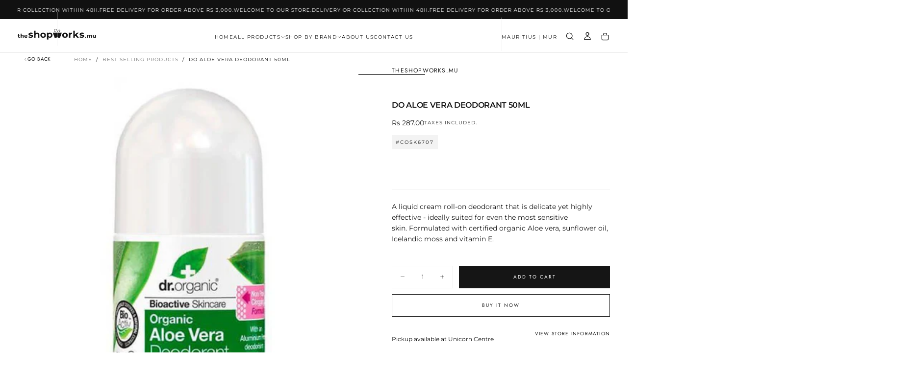

--- FILE ---
content_type: text/html; charset=utf-8
request_url: https://theshopworks.mu/products/do-aloe-vera-deodorant-50ml
body_size: 38501
content:
<!doctype html>

<html class="no-js" lang="en">
  <head>
    <meta charset="utf-8">
    <meta http-equiv="X-UA-Compatible" content="IE=edge">
    <meta name="viewport" content="width=device-width,initial-scale=1">
    <meta name="theme-color" content="">
    <link rel="canonical" href="https://theshopworks.mu/products/do-aloe-vera-deodorant-50ml">
    <link rel="preconnect" href="https://cdn.shopify.com" crossorigin><link rel="icon" type="image/png" href="//theshopworks.mu/cdn/shop/files/favicon.png?crop=center&height=32&v=1732605205&width=32"><link rel="preconnect" href="https://fonts.shopifycdn.com" crossorigin>

<title>
  DO ALOE VERA DEODORANT 50ML

    &ndash; theshopworks.mu</title><meta name="description" content="A liquid cream roll-on deodorant that is delicate yet highly effective - ideally suited for even the most sensitive skin. Formulated with certified organic Aloe vera, sunflower oil, Icelandic moss and vitamin E.  "><meta property="og:site_name" content="theshopworks.mu">
<meta property="og:url" content="https://theshopworks.mu/products/do-aloe-vera-deodorant-50ml">
<meta property="og:title" content="DO ALOE VERA DEODORANT 50ML">
<meta property="og:type" content="product">
<meta property="og:description" content="A liquid cream roll-on deodorant that is delicate yet highly effective - ideally suited for even the most sensitive skin. Formulated with certified organic Aloe vera, sunflower oil, Icelandic moss and vitamin E.  "><meta property="og:image" content="http://theshopworks.mu/cdn/shop/products/DOALOEVERADEODORANT50ML.jpg?v=1664182823">
  <meta property="og:image:secure_url" content="https://theshopworks.mu/cdn/shop/products/DOALOEVERADEODORANT50ML.jpg?v=1664182823">
  <meta property="og:image:width" content="500">
  <meta property="og:image:height" content="500"><meta property="og:price:amount" content="287.00">
  <meta property="og:price:currency" content="MUR"><meta name="twitter:card" content="summary_large_image">
<meta name="twitter:title" content="DO ALOE VERA DEODORANT 50ML">
<meta name="twitter:description" content="A liquid cream roll-on deodorant that is delicate yet highly effective - ideally suited for even the most sensitive skin. Formulated with certified organic Aloe vera, sunflower oil, Icelandic moss and vitamin E.  ">

    <script src="//theshopworks.mu/cdn/shop/t/6/assets/swiper-bundle.min.js?v=76204931248172345031727347299" defer="defer"></script>
    <script src="//theshopworks.mu/cdn/shop/t/6/assets/bodyScrollLock.min.js?v=15890374805268084651727347297" defer="defer"></script>
    <script src="//theshopworks.mu/cdn/shop/t/6/assets/pubsub.js?v=47587058936531202851727347299" defer="defer"></script>
    <script src="//theshopworks.mu/cdn/shop/t/6/assets/global.js?v=165432875038338593451727347298" defer="defer"></script>
    <noscript>
      <style>
        img[loading='lazy'] { opacity: 1; }
      </style>
    </noscript>
    <script src="//theshopworks.mu/cdn/shop/t/6/assets/cookies.js?v=121601133523406246751727347298" defer="defer"></script>

    <script>window.performance && window.performance.mark && window.performance.mark('shopify.content_for_header.start');</script><meta id="shopify-digital-wallet" name="shopify-digital-wallet" content="/30191812707/digital_wallets/dialog">
<link rel="alternate" type="application/json+oembed" href="https://theshopworks.mu/products/do-aloe-vera-deodorant-50ml.oembed">
<script async="async" src="/checkouts/internal/preloads.js?locale=en-MU"></script>
<script id="shopify-features" type="application/json">{"accessToken":"a9528f7e646b8bcf4e51ef15e67dadcd","betas":["rich-media-storefront-analytics"],"domain":"theshopworks.mu","predictiveSearch":true,"shopId":30191812707,"locale":"en"}</script>
<script>var Shopify = Shopify || {};
Shopify.shop = "office-works-mauritius.myshopify.com";
Shopify.locale = "en";
Shopify.currency = {"active":"MUR","rate":"1.0"};
Shopify.country = "MU";
Shopify.theme = {"name":"Release","id":139878826180,"schema_name":"Release","schema_version":"1.0.6","theme_store_id":2698,"role":"main"};
Shopify.theme.handle = "null";
Shopify.theme.style = {"id":null,"handle":null};
Shopify.cdnHost = "theshopworks.mu/cdn";
Shopify.routes = Shopify.routes || {};
Shopify.routes.root = "/";</script>
<script type="module">!function(o){(o.Shopify=o.Shopify||{}).modules=!0}(window);</script>
<script>!function(o){function n(){var o=[];function n(){o.push(Array.prototype.slice.apply(arguments))}return n.q=o,n}var t=o.Shopify=o.Shopify||{};t.loadFeatures=n(),t.autoloadFeatures=n()}(window);</script>
<script id="shop-js-analytics" type="application/json">{"pageType":"product"}</script>
<script defer="defer" async type="module" src="//theshopworks.mu/cdn/shopifycloud/shop-js/modules/v2/client.init-shop-cart-sync_BT-GjEfc.en.esm.js"></script>
<script defer="defer" async type="module" src="//theshopworks.mu/cdn/shopifycloud/shop-js/modules/v2/chunk.common_D58fp_Oc.esm.js"></script>
<script defer="defer" async type="module" src="//theshopworks.mu/cdn/shopifycloud/shop-js/modules/v2/chunk.modal_xMitdFEc.esm.js"></script>
<script type="module">
  await import("//theshopworks.mu/cdn/shopifycloud/shop-js/modules/v2/client.init-shop-cart-sync_BT-GjEfc.en.esm.js");
await import("//theshopworks.mu/cdn/shopifycloud/shop-js/modules/v2/chunk.common_D58fp_Oc.esm.js");
await import("//theshopworks.mu/cdn/shopifycloud/shop-js/modules/v2/chunk.modal_xMitdFEc.esm.js");

  window.Shopify.SignInWithShop?.initShopCartSync?.({"fedCMEnabled":true,"windoidEnabled":true});

</script>
<script>(function() {
  var isLoaded = false;
  function asyncLoad() {
    if (isLoaded) return;
    isLoaded = true;
    var urls = ["\/\/d1liekpayvooaz.cloudfront.net\/apps\/customizery\/customizery.js?shop=office-works-mauritius.myshopify.com"];
    for (var i = 0; i < urls.length; i++) {
      var s = document.createElement('script');
      s.type = 'text/javascript';
      s.async = true;
      s.src = urls[i];
      var x = document.getElementsByTagName('script')[0];
      x.parentNode.insertBefore(s, x);
    }
  };
  if(window.attachEvent) {
    window.attachEvent('onload', asyncLoad);
  } else {
    window.addEventListener('load', asyncLoad, false);
  }
})();</script>
<script id="__st">var __st={"a":30191812707,"offset":14400,"reqid":"d61c5174-d6c9-4a68-a3e9-898b42c7e983-1769487895","pageurl":"theshopworks.mu\/products\/do-aloe-vera-deodorant-50ml","u":"0f80231478d3","p":"product","rtyp":"product","rid":7249156800708};</script>
<script>window.ShopifyPaypalV4VisibilityTracking = true;</script>
<script id="captcha-bootstrap">!function(){'use strict';const t='contact',e='account',n='new_comment',o=[[t,t],['blogs',n],['comments',n],[t,'customer']],c=[[e,'customer_login'],[e,'guest_login'],[e,'recover_customer_password'],[e,'create_customer']],r=t=>t.map((([t,e])=>`form[action*='/${t}']:not([data-nocaptcha='true']) input[name='form_type'][value='${e}']`)).join(','),a=t=>()=>t?[...document.querySelectorAll(t)].map((t=>t.form)):[];function s(){const t=[...o],e=r(t);return a(e)}const i='password',u='form_key',d=['recaptcha-v3-token','g-recaptcha-response','h-captcha-response',i],f=()=>{try{return window.sessionStorage}catch{return}},m='__shopify_v',_=t=>t.elements[u];function p(t,e,n=!1){try{const o=window.sessionStorage,c=JSON.parse(o.getItem(e)),{data:r}=function(t){const{data:e,action:n}=t;return t[m]||n?{data:e,action:n}:{data:t,action:n}}(c);for(const[e,n]of Object.entries(r))t.elements[e]&&(t.elements[e].value=n);n&&o.removeItem(e)}catch(o){console.error('form repopulation failed',{error:o})}}const l='form_type',E='cptcha';function T(t){t.dataset[E]=!0}const w=window,h=w.document,L='Shopify',v='ce_forms',y='captcha';let A=!1;((t,e)=>{const n=(g='f06e6c50-85a8-45c8-87d0-21a2b65856fe',I='https://cdn.shopify.com/shopifycloud/storefront-forms-hcaptcha/ce_storefront_forms_captcha_hcaptcha.v1.5.2.iife.js',D={infoText:'Protected by hCaptcha',privacyText:'Privacy',termsText:'Terms'},(t,e,n)=>{const o=w[L][v],c=o.bindForm;if(c)return c(t,g,e,D).then(n);var r;o.q.push([[t,g,e,D],n]),r=I,A||(h.body.append(Object.assign(h.createElement('script'),{id:'captcha-provider',async:!0,src:r})),A=!0)});var g,I,D;w[L]=w[L]||{},w[L][v]=w[L][v]||{},w[L][v].q=[],w[L][y]=w[L][y]||{},w[L][y].protect=function(t,e){n(t,void 0,e),T(t)},Object.freeze(w[L][y]),function(t,e,n,w,h,L){const[v,y,A,g]=function(t,e,n){const i=e?o:[],u=t?c:[],d=[...i,...u],f=r(d),m=r(i),_=r(d.filter((([t,e])=>n.includes(e))));return[a(f),a(m),a(_),s()]}(w,h,L),I=t=>{const e=t.target;return e instanceof HTMLFormElement?e:e&&e.form},D=t=>v().includes(t);t.addEventListener('submit',(t=>{const e=I(t);if(!e)return;const n=D(e)&&!e.dataset.hcaptchaBound&&!e.dataset.recaptchaBound,o=_(e),c=g().includes(e)&&(!o||!o.value);(n||c)&&t.preventDefault(),c&&!n&&(function(t){try{if(!f())return;!function(t){const e=f();if(!e)return;const n=_(t);if(!n)return;const o=n.value;o&&e.removeItem(o)}(t);const e=Array.from(Array(32),(()=>Math.random().toString(36)[2])).join('');!function(t,e){_(t)||t.append(Object.assign(document.createElement('input'),{type:'hidden',name:u})),t.elements[u].value=e}(t,e),function(t,e){const n=f();if(!n)return;const o=[...t.querySelectorAll(`input[type='${i}']`)].map((({name:t})=>t)),c=[...d,...o],r={};for(const[a,s]of new FormData(t).entries())c.includes(a)||(r[a]=s);n.setItem(e,JSON.stringify({[m]:1,action:t.action,data:r}))}(t,e)}catch(e){console.error('failed to persist form',e)}}(e),e.submit())}));const S=(t,e)=>{t&&!t.dataset[E]&&(n(t,e.some((e=>e===t))),T(t))};for(const o of['focusin','change'])t.addEventListener(o,(t=>{const e=I(t);D(e)&&S(e,y())}));const B=e.get('form_key'),M=e.get(l),P=B&&M;t.addEventListener('DOMContentLoaded',(()=>{const t=y();if(P)for(const e of t)e.elements[l].value===M&&p(e,B);[...new Set([...A(),...v().filter((t=>'true'===t.dataset.shopifyCaptcha))])].forEach((e=>S(e,t)))}))}(h,new URLSearchParams(w.location.search),n,t,e,['guest_login'])})(!0,!0)}();</script>
<script integrity="sha256-4kQ18oKyAcykRKYeNunJcIwy7WH5gtpwJnB7kiuLZ1E=" data-source-attribution="shopify.loadfeatures" defer="defer" src="//theshopworks.mu/cdn/shopifycloud/storefront/assets/storefront/load_feature-a0a9edcb.js" crossorigin="anonymous"></script>
<script data-source-attribution="shopify.dynamic_checkout.dynamic.init">var Shopify=Shopify||{};Shopify.PaymentButton=Shopify.PaymentButton||{isStorefrontPortableWallets:!0,init:function(){window.Shopify.PaymentButton.init=function(){};var t=document.createElement("script");t.src="https://theshopworks.mu/cdn/shopifycloud/portable-wallets/latest/portable-wallets.en.js",t.type="module",document.head.appendChild(t)}};
</script>
<script data-source-attribution="shopify.dynamic_checkout.buyer_consent">
  function portableWalletsHideBuyerConsent(e){var t=document.getElementById("shopify-buyer-consent"),n=document.getElementById("shopify-subscription-policy-button");t&&n&&(t.classList.add("hidden"),t.setAttribute("aria-hidden","true"),n.removeEventListener("click",e))}function portableWalletsShowBuyerConsent(e){var t=document.getElementById("shopify-buyer-consent"),n=document.getElementById("shopify-subscription-policy-button");t&&n&&(t.classList.remove("hidden"),t.removeAttribute("aria-hidden"),n.addEventListener("click",e))}window.Shopify?.PaymentButton&&(window.Shopify.PaymentButton.hideBuyerConsent=portableWalletsHideBuyerConsent,window.Shopify.PaymentButton.showBuyerConsent=portableWalletsShowBuyerConsent);
</script>
<script>
  function portableWalletsCleanup(e){e&&e.src&&console.error("Failed to load portable wallets script "+e.src);var t=document.querySelectorAll("shopify-accelerated-checkout .shopify-payment-button__skeleton, shopify-accelerated-checkout-cart .wallet-cart-button__skeleton"),e=document.getElementById("shopify-buyer-consent");for(let e=0;e<t.length;e++)t[e].remove();e&&e.remove()}function portableWalletsNotLoadedAsModule(e){e instanceof ErrorEvent&&"string"==typeof e.message&&e.message.includes("import.meta")&&"string"==typeof e.filename&&e.filename.includes("portable-wallets")&&(window.removeEventListener("error",portableWalletsNotLoadedAsModule),window.Shopify.PaymentButton.failedToLoad=e,"loading"===document.readyState?document.addEventListener("DOMContentLoaded",window.Shopify.PaymentButton.init):window.Shopify.PaymentButton.init())}window.addEventListener("error",portableWalletsNotLoadedAsModule);
</script>

<script type="module" src="https://theshopworks.mu/cdn/shopifycloud/portable-wallets/latest/portable-wallets.en.js" onError="portableWalletsCleanup(this)" crossorigin="anonymous"></script>
<script nomodule>
  document.addEventListener("DOMContentLoaded", portableWalletsCleanup);
</script>

<link id="shopify-accelerated-checkout-styles" rel="stylesheet" media="screen" href="https://theshopworks.mu/cdn/shopifycloud/portable-wallets/latest/accelerated-checkout-backwards-compat.css" crossorigin="anonymous">
<style id="shopify-accelerated-checkout-cart">
        #shopify-buyer-consent {
  margin-top: 1em;
  display: inline-block;
  width: 100%;
}

#shopify-buyer-consent.hidden {
  display: none;
}

#shopify-subscription-policy-button {
  background: none;
  border: none;
  padding: 0;
  text-decoration: underline;
  font-size: inherit;
  cursor: pointer;
}

#shopify-subscription-policy-button::before {
  box-shadow: none;
}

      </style>

<script>window.performance && window.performance.mark && window.performance.mark('shopify.content_for_header.end');</script>
<style data-shopify>/* typography - body */
  @font-face {
  font-family: Montserrat;
  font-weight: 400;
  font-style: normal;
  font-display: swap;
  src: url("//theshopworks.mu/cdn/fonts/montserrat/montserrat_n4.81949fa0ac9fd2021e16436151e8eaa539321637.woff2") format("woff2"),
       url("//theshopworks.mu/cdn/fonts/montserrat/montserrat_n4.a6c632ca7b62da89c3594789ba828388aac693fe.woff") format("woff");
}

  @font-face {
  font-family: Montserrat;
  font-weight: 400;
  font-style: normal;
  font-display: swap;
  src: url("//theshopworks.mu/cdn/fonts/montserrat/montserrat_n4.81949fa0ac9fd2021e16436151e8eaa539321637.woff2") format("woff2"),
       url("//theshopworks.mu/cdn/fonts/montserrat/montserrat_n4.a6c632ca7b62da89c3594789ba828388aac693fe.woff") format("woff");
}

  @font-face {
  font-family: Montserrat;
  font-weight: 500;
  font-style: normal;
  font-display: swap;
  src: url("//theshopworks.mu/cdn/fonts/montserrat/montserrat_n5.07ef3781d9c78c8b93c98419da7ad4fbeebb6635.woff2") format("woff2"),
       url("//theshopworks.mu/cdn/fonts/montserrat/montserrat_n5.adf9b4bd8b0e4f55a0b203cdd84512667e0d5e4d.woff") format("woff");
}

  @font-face {
  font-family: Montserrat;
  font-weight: 600;
  font-style: normal;
  font-display: swap;
  src: url("//theshopworks.mu/cdn/fonts/montserrat/montserrat_n6.1326b3e84230700ef15b3a29fb520639977513e0.woff2") format("woff2"),
       url("//theshopworks.mu/cdn/fonts/montserrat/montserrat_n6.652f051080eb14192330daceed8cd53dfdc5ead9.woff") format("woff");
}

  @font-face {
  font-family: Montserrat;
  font-weight: 700;
  font-style: normal;
  font-display: swap;
  src: url("//theshopworks.mu/cdn/fonts/montserrat/montserrat_n7.3c434e22befd5c18a6b4afadb1e3d77c128c7939.woff2") format("woff2"),
       url("//theshopworks.mu/cdn/fonts/montserrat/montserrat_n7.5d9fa6e2cae713c8fb539a9876489d86207fe957.woff") format("woff");
}


  /* typography - body italic */
  @font-face {
  font-family: Montserrat;
  font-weight: 400;
  font-style: italic;
  font-display: swap;
  src: url("//theshopworks.mu/cdn/fonts/montserrat/montserrat_i4.5a4ea298b4789e064f62a29aafc18d41f09ae59b.woff2") format("woff2"),
       url("//theshopworks.mu/cdn/fonts/montserrat/montserrat_i4.072b5869c5e0ed5b9d2021e4c2af132e16681ad2.woff") format("woff");
}

  @font-face {
  font-family: Montserrat;
  font-weight: 700;
  font-style: italic;
  font-display: swap;
  src: url("//theshopworks.mu/cdn/fonts/montserrat/montserrat_i7.a0d4a463df4f146567d871890ffb3c80408e7732.woff2") format("woff2"),
       url("//theshopworks.mu/cdn/fonts/montserrat/montserrat_i7.f6ec9f2a0681acc6f8152c40921d2a4d2e1a2c78.woff") format("woff");
}


  /* typography - heading */
  @font-face {
  font-family: Montserrat;
  font-weight: 400;
  font-style: normal;
  font-display: swap;
  src: url("//theshopworks.mu/cdn/fonts/montserrat/montserrat_n4.81949fa0ac9fd2021e16436151e8eaa539321637.woff2") format("woff2"),
       url("//theshopworks.mu/cdn/fonts/montserrat/montserrat_n4.a6c632ca7b62da89c3594789ba828388aac693fe.woff") format("woff");
}

  @font-face {
  font-family: Montserrat;
  font-weight: 400;
  font-style: normal;
  font-display: swap;
  src: url("//theshopworks.mu/cdn/fonts/montserrat/montserrat_n4.81949fa0ac9fd2021e16436151e8eaa539321637.woff2") format("woff2"),
       url("//theshopworks.mu/cdn/fonts/montserrat/montserrat_n4.a6c632ca7b62da89c3594789ba828388aac693fe.woff") format("woff");
}

  @font-face {
  font-family: Montserrat;
  font-weight: 500;
  font-style: normal;
  font-display: swap;
  src: url("//theshopworks.mu/cdn/fonts/montserrat/montserrat_n5.07ef3781d9c78c8b93c98419da7ad4fbeebb6635.woff2") format("woff2"),
       url("//theshopworks.mu/cdn/fonts/montserrat/montserrat_n5.adf9b4bd8b0e4f55a0b203cdd84512667e0d5e4d.woff") format("woff");
}

  @font-face {
  font-family: Montserrat;
  font-weight: 600;
  font-style: normal;
  font-display: swap;
  src: url("//theshopworks.mu/cdn/fonts/montserrat/montserrat_n6.1326b3e84230700ef15b3a29fb520639977513e0.woff2") format("woff2"),
       url("//theshopworks.mu/cdn/fonts/montserrat/montserrat_n6.652f051080eb14192330daceed8cd53dfdc5ead9.woff") format("woff");
}

  @font-face {
  font-family: Montserrat;
  font-weight: 700;
  font-style: normal;
  font-display: swap;
  src: url("//theshopworks.mu/cdn/fonts/montserrat/montserrat_n7.3c434e22befd5c18a6b4afadb1e3d77c128c7939.woff2") format("woff2"),
       url("//theshopworks.mu/cdn/fonts/montserrat/montserrat_n7.5d9fa6e2cae713c8fb539a9876489d86207fe957.woff") format("woff");
}


  /* typography - italic */
  @font-face {
  font-family: Jost;
  font-weight: 400;
  font-style: normal;
  font-display: swap;
  src: url("//theshopworks.mu/cdn/fonts/jost/jost_n4.d47a1b6347ce4a4c9f437608011273009d91f2b7.woff2") format("woff2"),
       url("//theshopworks.mu/cdn/fonts/jost/jost_n4.791c46290e672b3f85c3d1c651ef2efa3819eadd.woff") format("woff");
}

  @font-face {
  font-family: Jost;
  font-weight: 400;
  font-style: normal;
  font-display: swap;
  src: url("//theshopworks.mu/cdn/fonts/jost/jost_n4.d47a1b6347ce4a4c9f437608011273009d91f2b7.woff2") format("woff2"),
       url("//theshopworks.mu/cdn/fonts/jost/jost_n4.791c46290e672b3f85c3d1c651ef2efa3819eadd.woff") format("woff");
}

  @font-face {
  font-family: Jost;
  font-weight: 500;
  font-style: normal;
  font-display: swap;
  src: url("//theshopworks.mu/cdn/fonts/jost/jost_n5.7c8497861ffd15f4e1284cd221f14658b0e95d61.woff2") format("woff2"),
       url("//theshopworks.mu/cdn/fonts/jost/jost_n5.fb6a06896db583cc2df5ba1b30d9c04383119dd9.woff") format("woff");
}

  @font-face {
  font-family: Jost;
  font-weight: 600;
  font-style: normal;
  font-display: swap;
  src: url("//theshopworks.mu/cdn/fonts/jost/jost_n6.ec1178db7a7515114a2d84e3dd680832b7af8b99.woff2") format("woff2"),
       url("//theshopworks.mu/cdn/fonts/jost/jost_n6.b1178bb6bdd3979fef38e103a3816f6980aeaff9.woff") format("woff");
}

  @font-face {
  font-family: Jost;
  font-weight: 700;
  font-style: normal;
  font-display: swap;
  src: url("//theshopworks.mu/cdn/fonts/jost/jost_n7.921dc18c13fa0b0c94c5e2517ffe06139c3615a3.woff2") format("woff2"),
       url("//theshopworks.mu/cdn/fonts/jost/jost_n7.cbfc16c98c1e195f46c536e775e4e959c5f2f22b.woff") format("woff");
}


  /* typography - button */
  @font-face {
  font-family: Jost;
  font-weight: 400;
  font-style: normal;
  font-display: swap;
  src: url("//theshopworks.mu/cdn/fonts/jost/jost_n4.d47a1b6347ce4a4c9f437608011273009d91f2b7.woff2") format("woff2"),
       url("//theshopworks.mu/cdn/fonts/jost/jost_n4.791c46290e672b3f85c3d1c651ef2efa3819eadd.woff") format("woff");
}

  @font-face {
  font-family: Jost;
  font-weight: 400;
  font-style: normal;
  font-display: swap;
  src: url("//theshopworks.mu/cdn/fonts/jost/jost_n4.d47a1b6347ce4a4c9f437608011273009d91f2b7.woff2") format("woff2"),
       url("//theshopworks.mu/cdn/fonts/jost/jost_n4.791c46290e672b3f85c3d1c651ef2efa3819eadd.woff") format("woff");
}

  @font-face {
  font-family: Jost;
  font-weight: 500;
  font-style: normal;
  font-display: swap;
  src: url("//theshopworks.mu/cdn/fonts/jost/jost_n5.7c8497861ffd15f4e1284cd221f14658b0e95d61.woff2") format("woff2"),
       url("//theshopworks.mu/cdn/fonts/jost/jost_n5.fb6a06896db583cc2df5ba1b30d9c04383119dd9.woff") format("woff");
}

  @font-face {
  font-family: Jost;
  font-weight: 600;
  font-style: normal;
  font-display: swap;
  src: url("//theshopworks.mu/cdn/fonts/jost/jost_n6.ec1178db7a7515114a2d84e3dd680832b7af8b99.woff2") format("woff2"),
       url("//theshopworks.mu/cdn/fonts/jost/jost_n6.b1178bb6bdd3979fef38e103a3816f6980aeaff9.woff") format("woff");
}

  @font-face {
  font-family: Jost;
  font-weight: 700;
  font-style: normal;
  font-display: swap;
  src: url("//theshopworks.mu/cdn/fonts/jost/jost_n7.921dc18c13fa0b0c94c5e2517ffe06139c3615a3.woff2") format("woff2"),
       url("//theshopworks.mu/cdn/fonts/jost/jost_n7.cbfc16c98c1e195f46c536e775e4e959c5f2f22b.woff") format("woff");
}


  
  :root,

    

  .color-scheme-1 {
    --color-background: 255,255,255;
    --gradient-background: #ffffff;

    --color-background-contrast: 191,191,191;
    --color-shadow: 0,0,0;

    /* typography */
    --color-primary-text: 21,21,21;
    --color-secondary-text: 101,112,110;
    --color-heading-text: 21,21,21;

    --color-foreground: 21,21,21;

    /* buttons */
    --color-filled-button: 21,21,21;
    --color-filled-button-text: 255,255,255;
    --color-outlined-button: 255,255,255;
    --color-outlined-button-text: 21,21,21;

    --color-button-text: 255,255,255;

    /* other elements */
    --color-link: 21,21,21;
    --color-border: 235,235,235;
    --alpha-border: 1;

    --color-tag-foreground: 255,255,255;
    --color-tag-background: 21,21,21;

    --color-progress-bar: 21,21,21;
    --color-placeholder: 244,244,244;
    --color-rating-stars: 0,0,0;

    --color-button-swiper: 21,21,21;
  }
  
  

    

  .color-scheme-2 {
    --color-background: 219,231,232;
    --gradient-background: #dbe7e8;

    --color-background-contrast: 141,179,182;
    --color-shadow: 0,0,0;

    /* typography */
    --color-primary-text: 255,255,255;
    --color-secondary-text: 101,112,110;
    --color-heading-text: 255,255,255;

    --color-foreground: 255,255,255;

    /* buttons */
    --color-filled-button: 255,255,255;
    --color-filled-button-text: 101,112,110;
    --color-outlined-button: 219,231,232;
    --color-outlined-button-text: 255,255,255;

    --color-button-text: 101,112,110;

    /* other elements */
    --color-link: 255,255,255;
    --color-border: 235,235,235;
    --alpha-border: 1;

    --color-tag-foreground: 255,255,255;
    --color-tag-background: 101,112,110;

    --color-progress-bar: 219,231,232;
    --color-placeholder: 244,244,244;
    --color-rating-stars: 0,0,0;

    --color-button-swiper: 255,255,255;
  }
  
  

    

  .color-scheme-3 {
    --color-background: 222,97,104;
    --gradient-background: #de6168;

    --color-background-contrast: 158,33,40;
    --color-shadow: 0,0,0;

    /* typography */
    --color-primary-text: 255,255,255;
    --color-secondary-text: 101,112,110;
    --color-heading-text: 255,255,255;

    --color-foreground: 255,255,255;

    /* buttons */
    --color-filled-button: 255,255,255;
    --color-filled-button-text: 255,255,255;
    --color-outlined-button: 222,97,104;
    --color-outlined-button-text: 17,17,17;

    --color-button-text: 255,255,255;

    /* other elements */
    --color-link: 17,17,17;
    --color-border: 235,235,235;
    --alpha-border: 1;

    --color-tag-foreground: 255,255,255;
    --color-tag-background: 17,17,17;

    --color-progress-bar: 232,255,122;
    --color-placeholder: 244,244,244;
    --color-rating-stars: 0,0,0;

    --color-button-swiper: 255,255,255;
  }
  
  

    

  .color-scheme-4 {
    --color-background: 128,128,192;
    --gradient-background: #8080c0;

    --color-background-contrast: 64,64,129;
    --color-shadow: 0,0,0;

    /* typography */
    --color-primary-text: 17,17,17;
    --color-secondary-text: 101,112,110;
    --color-heading-text: 17,17,17;

    --color-foreground: 17,17,17;

    /* buttons */
    --color-filled-button: 17,17,17;
    --color-filled-button-text: 255,255,255;
    --color-outlined-button: 128,128,192;
    --color-outlined-button-text: 17,17,17;

    --color-button-text: 255,255,255;

    /* other elements */
    --color-link: 17,17,17;
    --color-border: 235,235,235;
    --alpha-border: 1;

    --color-tag-foreground: 255,255,255;
    --color-tag-background: 17,17,17;

    --color-progress-bar: 235,242,242;
    --color-placeholder: 244,244,244;
    --color-rating-stars: 0,0,0;

    --color-button-swiper: 17,17,17;
  }
  
  

    

  .color-scheme-5 {
    --color-background: 248,248,248;
    --gradient-background: #f8f8f8;

    --color-background-contrast: 184,184,184;
    --color-shadow: 0,0,0;

    /* typography */
    --color-primary-text: 17,17,17;
    --color-secondary-text: 101,112,110;
    --color-heading-text: 17,17,17;

    --color-foreground: 17,17,17;

    /* buttons */
    --color-filled-button: 17,17,17;
    --color-filled-button-text: 255,255,255;
    --color-outlined-button: 248,248,248;
    --color-outlined-button-text: 17,17,17;

    --color-button-text: 255,255,255;

    /* other elements */
    --color-link: 17,17,17;
    --color-border: 235,235,235;
    --alpha-border: 1;

    --color-tag-foreground: 255,255,255;
    --color-tag-background: 17,17,17;

    --color-progress-bar: 248,248,248;
    --color-placeholder: 244,244,244;
    --color-rating-stars: 0,0,0;

    --color-button-swiper: 17,17,17;
  }
  
  

    

  .color-scheme-6 {
    --color-background: 17,17,17;
    --gradient-background: #111111;

    --color-background-contrast: 145,145,145;
    --color-shadow: 0,0,0;

    /* typography */
    --color-primary-text: 255,255,255;
    --color-secondary-text: 101,112,110;
    --color-heading-text: 255,255,255;

    --color-foreground: 255,255,255;

    /* buttons */
    --color-filled-button: 255,255,255;
    --color-filled-button-text: 17,17,17;
    --color-outlined-button: 17,17,17;
    --color-outlined-button-text: 255,255,255;

    --color-button-text: 17,17,17;

    /* other elements */
    --color-link: 255,255,255;
    --color-border: 235,235,235;
    --alpha-border: 1;

    --color-tag-foreground: 17,17,17;
    --color-tag-background: 255,255,255;

    --color-progress-bar: 255,255,255;
    --color-placeholder: 244,244,244;
    --color-rating-stars: 0,0,0;

    --color-button-swiper: 255,255,255;
  }
  
  

    

  .color-scheme-7 {
    --color-background: 255,255,255;
    --gradient-background: #ffffff;

    --color-background-contrast: 191,191,191;
    --color-shadow: 0,0,0;

    /* typography */
    --color-primary-text: 21,21,21;
    --color-secondary-text: 101,112,110;
    --color-heading-text: 21,21,21;

    --color-foreground: 21,21,21;

    /* buttons */
    --color-filled-button: 21,21,21;
    --color-filled-button-text: 255,255,255;
    --color-outlined-button: 255,255,255;
    --color-outlined-button-text: 21,21,21;

    --color-button-text: 255,255,255;

    /* other elements */
    --color-link: 21,21,21;
    --color-border: 235,235,235;
    --alpha-border: 1;

    --color-tag-foreground: 255,255,255;
    --color-tag-background: 21,21,21;

    --color-progress-bar: 21,21,21;
    --color-placeholder: 244,244,244;
    --color-rating-stars: 0,0,0;

    --color-button-swiper: 21,21,21;
  }
  
  

    

  .color-scheme-8 {
    --color-background: 255,255,255;
    --gradient-background: #ffffff;

    --color-background-contrast: 191,191,191;
    --color-shadow: 0,0,0;

    /* typography */
    --color-primary-text: 255,255,255;
    --color-secondary-text: 21,21,21;
    --color-heading-text: 255,255,255;

    --color-foreground: 255,255,255;

    /* buttons */
    --color-filled-button: 255,255,255;
    --color-filled-button-text: 21,21,21;
    --color-outlined-button: 255,255,255;
    --color-outlined-button-text: 255,255,255;

    --color-button-text: 21,21,21;

    /* other elements */
    --color-link: 21,21,21;
    --color-border: 235,235,235;
    --alpha-border: 1;

    --color-tag-foreground: 255,255,255;
    --color-tag-background: 21,21,21;

    --color-progress-bar: 21,21,21;
    --color-placeholder: 244,244,244;
    --color-rating-stars: 0,0,0;

    --color-button-swiper: 255,255,255;
  }
  

  body, .color-scheme-1, .color-scheme-2, .color-scheme-3, .color-scheme-4, .color-scheme-5, .color-scheme-6, .color-scheme-7, .color-scheme-8 {
    color: rgba(var(--color-foreground), 1);
    background-color: rgb(var(--color-background));
  }

  :root {
    /* custom properties */
    --main-top: 4.0rem;

    --default-header-height: 10rem;
    --default-announcement-bar-height: 4rem;
    --default-announcement-bar-top: 4rem;
    --default-main-top: 4rem;

    --header-top-position: calc(var(--header-height, var(--default-header-height)) + var(--announcement-bar-height, var(--default-announcement-bar-height)));

    /* typography - heading */
    --font-heading-family: Montserrat, sans-serif;
    --font-heading-style: normal;
    --font-heading-weight: 400;

    --font-heading-scale: 1.0;
    --font-heading-letter-spacing: -0.02em;
    --font-heading-text-transform: uppercase;

    /* typography - body */
    --font-body-family: Montserrat, sans-serif;
    --font-body-style: normal;
    --font-body-weight: 400;

    --font-body-scale: 1.0;
    --font-body-letter-spacing: 0;

    /* typography - italic */
    --font-italic-family: Jost, sans-serif;
    --font-italic-style: normal;
    --font-italic-weight: 400;
    --font-italic-scale: 1.0;

    /* typography - button */
    --font-button-family: Jost, sans-serif;
    --font-button-style: normal;
    --font-button-weight: 400;

    --font-button-scale: 1.0;
    --font-button-letter-spacing: 0.2em;
    --font-button-text-transform: uppercase;

    /* add 'arial' as a fallback font for rtl languages *//* font weights */
    --font-weight-normal: 400; /* 400 */
    --font-weight-medium: 500; /* 500 */
    --font-weight-semibold: 600; /* 600 */
    --font-weight-bold: 700; /* 700 */

    --font-weight-heading-normal: 400; /* 400 */
    --font-weight-heading-medium: 500; /* 500 */
    --font-weight-heading-semibold: 600; /* 600 */
    --font-weight-heading-bold: 700; /* 700 */

    --font-weight-button-normal: 400; /* 400 */
    --font-weight-button-medium: 500; /* 500 */

    /* digi-note-kk - is it possible to remove these? */
    --line-height-extra-small: 1;
    --line-height-small: 1.15;
    --line-height-medium: 1.6;
    --line-height-large: 2.24;

    --letter-spacing-extra-small: .05rem;
    --letter-spacing-small: .1rem;
    --letter-spacing-medium: .2rem;

    /* typography - heading - start */
    --h1-multiplier: 4.7rem;
    --h2-multiplier: 3.6rem;
    --h3-multiplier: 2.7rem;
    --h4-multiplier: 2.1rem;
    --h5-multiplier: 1.6rem;
    --h6-multiplier: 1.2rem;

    --line-height-h1: 0.85;
    --line-height-h2: 0.85;
    --line-height-h3: 1.00;
    --line-height-h4: 1.00;
    --line-height-h5: 1.20;
    --line-height-h6: 1.20;
    /* typography - heading - end */

    --button-border-radius: 0;
    --button-text-transform: uppercase;
    --input-border-radius: 0;
    --button-action-border-radius: 0;
    --badge-border-radius: 0.4rem;

    --section-spacing-unit-size: 1.2rem;
    --spacing-unit-size: 1.2rem;
    --grid-spacing: 1.2rem;


    /* common colors */
    --color-success: #E45F5F;
    --color-alert: #F0B743;
    --color-error: #C25151;
    --color-price-accent: #EAF7FC;

    --color-white: #FFFFFF;
    --color-white-rgb: 255, 255, 255;
    --color-black: #111111;
    --color-black-rgb: 17, 17, 17;
    --color-light: #EBEBEB;
    --color-light-rgb: 235, 235, 235;

    --media-overlay-gradient: linear-gradient(180deg, rgba(0, 0, 0, 0) 0%, rgba(0, 0, 0, 0) 100%);
    --media-overlay-gradient-mobile: linear-gradient(180deg, rgba(0, 0, 0, 0) 0%, rgba(0, 0, 0, 0) 100%);

    --gradient-black: linear-gradient(180deg, rgba(0, 0, 0, 0) 0%, rgba(0, 0, 0, 0.2) 100%);
    --gradient-overlay-horizontal: linear-gradient(0deg, rgba(0, 0, 0, 0.2), rgba(0, 0, 0, 0.2));
    --color-popup-overlay: rgba(0, 0, 0, 0.5);

    --page-width: 1680px;
    --page-gutter: 1.6rem;


    /* digi-note--kk - this list can be unnecessary -- start */
    /* page width: 1440px --> 640px / 1440px = 0.4444 */
    --max-w-sm-multiplier: 0.4444;
    /* page width: 1440px --> 768px / 1440px = 0.5333 */
    --max-w-md-multiplier: 0.5333;
    /* page width: 1440px --> 1024px / 1440px = 0.7111 */
    --max-w-lg-multiplier: 0.7111;
    /* digi-note--kk - this list can be unnecessary -- end */

    /* page width: 1440px --> 1138px / 1440px = 0.7913 */
    --max-w-narrow-multiplier: 0.7913;
    /* page width: 1440px --> 674px / 1440px = 0.4681 */
    --max-w-narrower-multiplier: 0.4681;

    --duration-short: 200ms;
    --duration-default: 300ms;
    --duration-long: 400ms;
    --duration-extra-long: 600ms;

    --z-header: 800;
    --z-modals: 900;
    --z-fab: 750;

    /* cards */
    --card-corner-radius: 0rem;
    --card-text-align: center;

    --card-aspect-ratio: 3/4;
    --card-media-aspect-ratio: 3/4;
    --card-media-object-fit: cover;

    --theme-js-animations-on-mobile: fade-in 800ms forwards paused;

    /* static values - start */
    --font-size-static-h1: 8.0rem;
    --font-size-static-h2: 6.1rem;
    --font-size-static-h3: 4.7rem;
    --font-size-static-h4: 3.6rem;
    --font-size-static-h5: 2.7rem;
    --font-size-static-h6: 2.1rem;
    --font-size-static-h7: 1.6rem;

    --font-size-static-extra-small: 1rem;
    --font-size-static-small: 1.2rem;
    --font-size-static-medium: 1.4rem;
    --font-size-static-large: 1.6rem;
    --font-size-static-extra-large: 1.8rem;
    /* digi-note--btu - designer wants this value for header search input */
    --font-size-static-2x-large: 2.4rem;

    --font-size-static-xs: 1.0rem;
    --font-size-static-sm: 1.2rem;
    --font-size-static-md: 1.4rem;
    --font-size-static-lg: 1.6rem;
    --font-size-static-xl: 1.8rem;

    --line-height-static-extra-small: 1.00;
    --line-height-static-small: 1.15;
    --line-height-static-medium: 1.60;
    --line-height-static-large: 2.24;
    --line-height-static-extra-large: 2.50;

    --line-height-static-xs: 1.00;
    --line-height-static-sm: 1.15;
    --line-height-static-md: 1.60;
    --line-height-static-lg: 2.24;
    --line-height-static-xl: 2.50;

    --spacing-unit-size-static: 1.6rem;
    /* static values - end */
  }

  @media screen and (min-width: 750px) {
    :root {
      /* custom properties */
      --default-header-height: 10rem;
      --default-announcement-bar-height: 4rem;
      --default-announcement-bar-top: 4rem;
      --default-main-top: 10rem;

      --section-spacing-unit-size: 1.6rem;
      --spacing-unit-size: 1.2rem;
      --grid-spacing: 1.2rem;

      --page-gutter: 3.6rem;

      /* typography - heading - start */
      --h1-multiplier: 8.0rem;
      --h2-multiplier: 6.1rem;
      --h3-multiplier: 4.7rem;
      --h4-multiplier: 3.6rem;
      --h5-multiplier: 2.7rem;
      --h6-multiplier: 2.1rem;

      --line-height-h1: 0.85;
      --line-height-h2: 0.85;
      --line-height-h3: 0.85;
      --line-height-h4: 0.85;
      --line-height-h5: 1.00;
      --line-height-h6: 1.00;
      /* typography - heading - end */
    }
  }

  



  
  
  
</style><link href="//theshopworks.mu/cdn/shop/t/6/assets/base.css?v=102478693918282395291727347297" rel="stylesheet" type="text/css" media="all" />
    <link href="//theshopworks.mu/cdn/shop/t/6/assets/swiper-bundle.min.css?v=138879063338843649161727347299" rel="stylesheet" type="text/css" media="all" />
    
    <link rel='stylesheet' href='//theshopworks.mu/cdn/shop/t/6/assets/component-drawer.css?v=9561213986108174041727347298' media='print' onload="this.media='all'">
    <noscript>
      <link href="//theshopworks.mu/cdn/shop/t/6/assets/component-drawer.css?v=9561213986108174041727347298" rel="stylesheet" type="text/css" media="all" />
    </noscript>
  


    <link rel='stylesheet' href='//theshopworks.mu/cdn/shop/t/6/assets/component-predictive-search.css?v=150778726757159991251727347298' media='print' onload="this.media='all'">
    <noscript>
      <link href="//theshopworks.mu/cdn/shop/t/6/assets/component-predictive-search.css?v=150778726757159991251727347298" rel="stylesheet" type="text/css" media="all" />
    </noscript>
  

      <script src="//theshopworks.mu/cdn/shop/t/6/assets/predictive-search.js?v=9911937961917336451727347298" defer="defer"></script>
<link rel="preload" as="font" href="//theshopworks.mu/cdn/fonts/montserrat/montserrat_n4.81949fa0ac9fd2021e16436151e8eaa539321637.woff2" type="font/woff2" crossorigin><link rel="preload" as="font" href="//theshopworks.mu/cdn/fonts/montserrat/montserrat_n4.81949fa0ac9fd2021e16436151e8eaa539321637.woff2" type="font/woff2" crossorigin>

    <script>
      document.documentElement.className = document.documentElement.className.replace('no-js', 'js');
      if (Shopify.designMode) {
        document.documentElement.classList.add('shopify-design-mode');
      }
    </script>
  <link href="https://monorail-edge.shopifysvc.com" rel="dns-prefetch">
<script>(function(){if ("sendBeacon" in navigator && "performance" in window) {try {var session_token_from_headers = performance.getEntriesByType('navigation')[0].serverTiming.find(x => x.name == '_s').description;} catch {var session_token_from_headers = undefined;}var session_cookie_matches = document.cookie.match(/_shopify_s=([^;]*)/);var session_token_from_cookie = session_cookie_matches && session_cookie_matches.length === 2 ? session_cookie_matches[1] : "";var session_token = session_token_from_headers || session_token_from_cookie || "";function handle_abandonment_event(e) {var entries = performance.getEntries().filter(function(entry) {return /monorail-edge.shopifysvc.com/.test(entry.name);});if (!window.abandonment_tracked && entries.length === 0) {window.abandonment_tracked = true;var currentMs = Date.now();var navigation_start = performance.timing.navigationStart;var payload = {shop_id: 30191812707,url: window.location.href,navigation_start,duration: currentMs - navigation_start,session_token,page_type: "product"};window.navigator.sendBeacon("https://monorail-edge.shopifysvc.com/v1/produce", JSON.stringify({schema_id: "online_store_buyer_site_abandonment/1.1",payload: payload,metadata: {event_created_at_ms: currentMs,event_sent_at_ms: currentMs}}));}}window.addEventListener('pagehide', handle_abandonment_event);}}());</script>
<script id="web-pixels-manager-setup">(function e(e,d,r,n,o){if(void 0===o&&(o={}),!Boolean(null===(a=null===(i=window.Shopify)||void 0===i?void 0:i.analytics)||void 0===a?void 0:a.replayQueue)){var i,a;window.Shopify=window.Shopify||{};var t=window.Shopify;t.analytics=t.analytics||{};var s=t.analytics;s.replayQueue=[],s.publish=function(e,d,r){return s.replayQueue.push([e,d,r]),!0};try{self.performance.mark("wpm:start")}catch(e){}var l=function(){var e={modern:/Edge?\/(1{2}[4-9]|1[2-9]\d|[2-9]\d{2}|\d{4,})\.\d+(\.\d+|)|Firefox\/(1{2}[4-9]|1[2-9]\d|[2-9]\d{2}|\d{4,})\.\d+(\.\d+|)|Chrom(ium|e)\/(9{2}|\d{3,})\.\d+(\.\d+|)|(Maci|X1{2}).+ Version\/(15\.\d+|(1[6-9]|[2-9]\d|\d{3,})\.\d+)([,.]\d+|)( \(\w+\)|)( Mobile\/\w+|) Safari\/|Chrome.+OPR\/(9{2}|\d{3,})\.\d+\.\d+|(CPU[ +]OS|iPhone[ +]OS|CPU[ +]iPhone|CPU IPhone OS|CPU iPad OS)[ +]+(15[._]\d+|(1[6-9]|[2-9]\d|\d{3,})[._]\d+)([._]\d+|)|Android:?[ /-](13[3-9]|1[4-9]\d|[2-9]\d{2}|\d{4,})(\.\d+|)(\.\d+|)|Android.+Firefox\/(13[5-9]|1[4-9]\d|[2-9]\d{2}|\d{4,})\.\d+(\.\d+|)|Android.+Chrom(ium|e)\/(13[3-9]|1[4-9]\d|[2-9]\d{2}|\d{4,})\.\d+(\.\d+|)|SamsungBrowser\/([2-9]\d|\d{3,})\.\d+/,legacy:/Edge?\/(1[6-9]|[2-9]\d|\d{3,})\.\d+(\.\d+|)|Firefox\/(5[4-9]|[6-9]\d|\d{3,})\.\d+(\.\d+|)|Chrom(ium|e)\/(5[1-9]|[6-9]\d|\d{3,})\.\d+(\.\d+|)([\d.]+$|.*Safari\/(?![\d.]+ Edge\/[\d.]+$))|(Maci|X1{2}).+ Version\/(10\.\d+|(1[1-9]|[2-9]\d|\d{3,})\.\d+)([,.]\d+|)( \(\w+\)|)( Mobile\/\w+|) Safari\/|Chrome.+OPR\/(3[89]|[4-9]\d|\d{3,})\.\d+\.\d+|(CPU[ +]OS|iPhone[ +]OS|CPU[ +]iPhone|CPU IPhone OS|CPU iPad OS)[ +]+(10[._]\d+|(1[1-9]|[2-9]\d|\d{3,})[._]\d+)([._]\d+|)|Android:?[ /-](13[3-9]|1[4-9]\d|[2-9]\d{2}|\d{4,})(\.\d+|)(\.\d+|)|Mobile Safari.+OPR\/([89]\d|\d{3,})\.\d+\.\d+|Android.+Firefox\/(13[5-9]|1[4-9]\d|[2-9]\d{2}|\d{4,})\.\d+(\.\d+|)|Android.+Chrom(ium|e)\/(13[3-9]|1[4-9]\d|[2-9]\d{2}|\d{4,})\.\d+(\.\d+|)|Android.+(UC? ?Browser|UCWEB|U3)[ /]?(15\.([5-9]|\d{2,})|(1[6-9]|[2-9]\d|\d{3,})\.\d+)\.\d+|SamsungBrowser\/(5\.\d+|([6-9]|\d{2,})\.\d+)|Android.+MQ{2}Browser\/(14(\.(9|\d{2,})|)|(1[5-9]|[2-9]\d|\d{3,})(\.\d+|))(\.\d+|)|K[Aa][Ii]OS\/(3\.\d+|([4-9]|\d{2,})\.\d+)(\.\d+|)/},d=e.modern,r=e.legacy,n=navigator.userAgent;return n.match(d)?"modern":n.match(r)?"legacy":"unknown"}(),u="modern"===l?"modern":"legacy",c=(null!=n?n:{modern:"",legacy:""})[u],f=function(e){return[e.baseUrl,"/wpm","/b",e.hashVersion,"modern"===e.buildTarget?"m":"l",".js"].join("")}({baseUrl:d,hashVersion:r,buildTarget:u}),m=function(e){var d=e.version,r=e.bundleTarget,n=e.surface,o=e.pageUrl,i=e.monorailEndpoint;return{emit:function(e){var a=e.status,t=e.errorMsg,s=(new Date).getTime(),l=JSON.stringify({metadata:{event_sent_at_ms:s},events:[{schema_id:"web_pixels_manager_load/3.1",payload:{version:d,bundle_target:r,page_url:o,status:a,surface:n,error_msg:t},metadata:{event_created_at_ms:s}}]});if(!i)return console&&console.warn&&console.warn("[Web Pixels Manager] No Monorail endpoint provided, skipping logging."),!1;try{return self.navigator.sendBeacon.bind(self.navigator)(i,l)}catch(e){}var u=new XMLHttpRequest;try{return u.open("POST",i,!0),u.setRequestHeader("Content-Type","text/plain"),u.send(l),!0}catch(e){return console&&console.warn&&console.warn("[Web Pixels Manager] Got an unhandled error while logging to Monorail."),!1}}}}({version:r,bundleTarget:l,surface:e.surface,pageUrl:self.location.href,monorailEndpoint:e.monorailEndpoint});try{o.browserTarget=l,function(e){var d=e.src,r=e.async,n=void 0===r||r,o=e.onload,i=e.onerror,a=e.sri,t=e.scriptDataAttributes,s=void 0===t?{}:t,l=document.createElement("script"),u=document.querySelector("head"),c=document.querySelector("body");if(l.async=n,l.src=d,a&&(l.integrity=a,l.crossOrigin="anonymous"),s)for(var f in s)if(Object.prototype.hasOwnProperty.call(s,f))try{l.dataset[f]=s[f]}catch(e){}if(o&&l.addEventListener("load",o),i&&l.addEventListener("error",i),u)u.appendChild(l);else{if(!c)throw new Error("Did not find a head or body element to append the script");c.appendChild(l)}}({src:f,async:!0,onload:function(){if(!function(){var e,d;return Boolean(null===(d=null===(e=window.Shopify)||void 0===e?void 0:e.analytics)||void 0===d?void 0:d.initialized)}()){var d=window.webPixelsManager.init(e)||void 0;if(d){var r=window.Shopify.analytics;r.replayQueue.forEach((function(e){var r=e[0],n=e[1],o=e[2];d.publishCustomEvent(r,n,o)})),r.replayQueue=[],r.publish=d.publishCustomEvent,r.visitor=d.visitor,r.initialized=!0}}},onerror:function(){return m.emit({status:"failed",errorMsg:"".concat(f," has failed to load")})},sri:function(e){var d=/^sha384-[A-Za-z0-9+/=]+$/;return"string"==typeof e&&d.test(e)}(c)?c:"",scriptDataAttributes:o}),m.emit({status:"loading"})}catch(e){m.emit({status:"failed",errorMsg:(null==e?void 0:e.message)||"Unknown error"})}}})({shopId: 30191812707,storefrontBaseUrl: "https://theshopworks.mu",extensionsBaseUrl: "https://extensions.shopifycdn.com/cdn/shopifycloud/web-pixels-manager",monorailEndpoint: "https://monorail-edge.shopifysvc.com/unstable/produce_batch",surface: "storefront-renderer",enabledBetaFlags: ["2dca8a86"],webPixelsConfigList: [{"id":"177340612","configuration":"{\"pixel_id\":\"855417895041005\",\"pixel_type\":\"facebook_pixel\",\"metaapp_system_user_token\":\"-\"}","eventPayloadVersion":"v1","runtimeContext":"OPEN","scriptVersion":"ca16bc87fe92b6042fbaa3acc2fbdaa6","type":"APP","apiClientId":2329312,"privacyPurposes":["ANALYTICS","MARKETING","SALE_OF_DATA"],"dataSharingAdjustments":{"protectedCustomerApprovalScopes":["read_customer_address","read_customer_email","read_customer_name","read_customer_personal_data","read_customer_phone"]}},{"id":"shopify-app-pixel","configuration":"{}","eventPayloadVersion":"v1","runtimeContext":"STRICT","scriptVersion":"0450","apiClientId":"shopify-pixel","type":"APP","privacyPurposes":["ANALYTICS","MARKETING"]},{"id":"shopify-custom-pixel","eventPayloadVersion":"v1","runtimeContext":"LAX","scriptVersion":"0450","apiClientId":"shopify-pixel","type":"CUSTOM","privacyPurposes":["ANALYTICS","MARKETING"]}],isMerchantRequest: false,initData: {"shop":{"name":"theshopworks.mu","paymentSettings":{"currencyCode":"MUR"},"myshopifyDomain":"office-works-mauritius.myshopify.com","countryCode":"MU","storefrontUrl":"https:\/\/theshopworks.mu"},"customer":null,"cart":null,"checkout":null,"productVariants":[{"price":{"amount":287.0,"currencyCode":"MUR"},"product":{"title":"DO ALOE VERA DEODORANT 50ML","vendor":"theshopworks.mu","id":"7249156800708","untranslatedTitle":"DO ALOE VERA DEODORANT 50ML","url":"\/products\/do-aloe-vera-deodorant-50ml","type":""},"id":"41837710180548","image":{"src":"\/\/theshopworks.mu\/cdn\/shop\/products\/DOALOEVERADEODORANT50ML.jpg?v=1664182823"},"sku":"COSK6707","title":"Default Title","untranslatedTitle":"Default Title"}],"purchasingCompany":null},},"https://theshopworks.mu/cdn","fcfee988w5aeb613cpc8e4bc33m6693e112",{"modern":"","legacy":""},{"shopId":"30191812707","storefrontBaseUrl":"https:\/\/theshopworks.mu","extensionBaseUrl":"https:\/\/extensions.shopifycdn.com\/cdn\/shopifycloud\/web-pixels-manager","surface":"storefront-renderer","enabledBetaFlags":"[\"2dca8a86\"]","isMerchantRequest":"false","hashVersion":"fcfee988w5aeb613cpc8e4bc33m6693e112","publish":"custom","events":"[[\"page_viewed\",{}],[\"product_viewed\",{\"productVariant\":{\"price\":{\"amount\":287.0,\"currencyCode\":\"MUR\"},\"product\":{\"title\":\"DO ALOE VERA DEODORANT 50ML\",\"vendor\":\"theshopworks.mu\",\"id\":\"7249156800708\",\"untranslatedTitle\":\"DO ALOE VERA DEODORANT 50ML\",\"url\":\"\/products\/do-aloe-vera-deodorant-50ml\",\"type\":\"\"},\"id\":\"41837710180548\",\"image\":{\"src\":\"\/\/theshopworks.mu\/cdn\/shop\/products\/DOALOEVERADEODORANT50ML.jpg?v=1664182823\"},\"sku\":\"COSK6707\",\"title\":\"Default Title\",\"untranslatedTitle\":\"Default Title\"}}]]"});</script><script>
  window.ShopifyAnalytics = window.ShopifyAnalytics || {};
  window.ShopifyAnalytics.meta = window.ShopifyAnalytics.meta || {};
  window.ShopifyAnalytics.meta.currency = 'MUR';
  var meta = {"product":{"id":7249156800708,"gid":"gid:\/\/shopify\/Product\/7249156800708","vendor":"theshopworks.mu","type":"","handle":"do-aloe-vera-deodorant-50ml","variants":[{"id":41837710180548,"price":28700,"name":"DO ALOE VERA DEODORANT 50ML","public_title":null,"sku":"COSK6707"}],"remote":false},"page":{"pageType":"product","resourceType":"product","resourceId":7249156800708,"requestId":"d61c5174-d6c9-4a68-a3e9-898b42c7e983-1769487895"}};
  for (var attr in meta) {
    window.ShopifyAnalytics.meta[attr] = meta[attr];
  }
</script>
<script class="analytics">
  (function () {
    var customDocumentWrite = function(content) {
      var jquery = null;

      if (window.jQuery) {
        jquery = window.jQuery;
      } else if (window.Checkout && window.Checkout.$) {
        jquery = window.Checkout.$;
      }

      if (jquery) {
        jquery('body').append(content);
      }
    };

    var hasLoggedConversion = function(token) {
      if (token) {
        return document.cookie.indexOf('loggedConversion=' + token) !== -1;
      }
      return false;
    }

    var setCookieIfConversion = function(token) {
      if (token) {
        var twoMonthsFromNow = new Date(Date.now());
        twoMonthsFromNow.setMonth(twoMonthsFromNow.getMonth() + 2);

        document.cookie = 'loggedConversion=' + token + '; expires=' + twoMonthsFromNow;
      }
    }

    var trekkie = window.ShopifyAnalytics.lib = window.trekkie = window.trekkie || [];
    if (trekkie.integrations) {
      return;
    }
    trekkie.methods = [
      'identify',
      'page',
      'ready',
      'track',
      'trackForm',
      'trackLink'
    ];
    trekkie.factory = function(method) {
      return function() {
        var args = Array.prototype.slice.call(arguments);
        args.unshift(method);
        trekkie.push(args);
        return trekkie;
      };
    };
    for (var i = 0; i < trekkie.methods.length; i++) {
      var key = trekkie.methods[i];
      trekkie[key] = trekkie.factory(key);
    }
    trekkie.load = function(config) {
      trekkie.config = config || {};
      trekkie.config.initialDocumentCookie = document.cookie;
      var first = document.getElementsByTagName('script')[0];
      var script = document.createElement('script');
      script.type = 'text/javascript';
      script.onerror = function(e) {
        var scriptFallback = document.createElement('script');
        scriptFallback.type = 'text/javascript';
        scriptFallback.onerror = function(error) {
                var Monorail = {
      produce: function produce(monorailDomain, schemaId, payload) {
        var currentMs = new Date().getTime();
        var event = {
          schema_id: schemaId,
          payload: payload,
          metadata: {
            event_created_at_ms: currentMs,
            event_sent_at_ms: currentMs
          }
        };
        return Monorail.sendRequest("https://" + monorailDomain + "/v1/produce", JSON.stringify(event));
      },
      sendRequest: function sendRequest(endpointUrl, payload) {
        // Try the sendBeacon API
        if (window && window.navigator && typeof window.navigator.sendBeacon === 'function' && typeof window.Blob === 'function' && !Monorail.isIos12()) {
          var blobData = new window.Blob([payload], {
            type: 'text/plain'
          });

          if (window.navigator.sendBeacon(endpointUrl, blobData)) {
            return true;
          } // sendBeacon was not successful

        } // XHR beacon

        var xhr = new XMLHttpRequest();

        try {
          xhr.open('POST', endpointUrl);
          xhr.setRequestHeader('Content-Type', 'text/plain');
          xhr.send(payload);
        } catch (e) {
          console.log(e);
        }

        return false;
      },
      isIos12: function isIos12() {
        return window.navigator.userAgent.lastIndexOf('iPhone; CPU iPhone OS 12_') !== -1 || window.navigator.userAgent.lastIndexOf('iPad; CPU OS 12_') !== -1;
      }
    };
    Monorail.produce('monorail-edge.shopifysvc.com',
      'trekkie_storefront_load_errors/1.1',
      {shop_id: 30191812707,
      theme_id: 139878826180,
      app_name: "storefront",
      context_url: window.location.href,
      source_url: "//theshopworks.mu/cdn/s/trekkie.storefront.a804e9514e4efded663580eddd6991fcc12b5451.min.js"});

        };
        scriptFallback.async = true;
        scriptFallback.src = '//theshopworks.mu/cdn/s/trekkie.storefront.a804e9514e4efded663580eddd6991fcc12b5451.min.js';
        first.parentNode.insertBefore(scriptFallback, first);
      };
      script.async = true;
      script.src = '//theshopworks.mu/cdn/s/trekkie.storefront.a804e9514e4efded663580eddd6991fcc12b5451.min.js';
      first.parentNode.insertBefore(script, first);
    };
    trekkie.load(
      {"Trekkie":{"appName":"storefront","development":false,"defaultAttributes":{"shopId":30191812707,"isMerchantRequest":null,"themeId":139878826180,"themeCityHash":"16277895613671618820","contentLanguage":"en","currency":"MUR","eventMetadataId":"0c56be95-6304-4fbb-8294-e2fd73cd5179"},"isServerSideCookieWritingEnabled":true,"monorailRegion":"shop_domain","enabledBetaFlags":["65f19447"]},"Session Attribution":{},"S2S":{"facebookCapiEnabled":false,"source":"trekkie-storefront-renderer","apiClientId":580111}}
    );

    var loaded = false;
    trekkie.ready(function() {
      if (loaded) return;
      loaded = true;

      window.ShopifyAnalytics.lib = window.trekkie;

      var originalDocumentWrite = document.write;
      document.write = customDocumentWrite;
      try { window.ShopifyAnalytics.merchantGoogleAnalytics.call(this); } catch(error) {};
      document.write = originalDocumentWrite;

      window.ShopifyAnalytics.lib.page(null,{"pageType":"product","resourceType":"product","resourceId":7249156800708,"requestId":"d61c5174-d6c9-4a68-a3e9-898b42c7e983-1769487895","shopifyEmitted":true});

      var match = window.location.pathname.match(/checkouts\/(.+)\/(thank_you|post_purchase)/)
      var token = match? match[1]: undefined;
      if (!hasLoggedConversion(token)) {
        setCookieIfConversion(token);
        window.ShopifyAnalytics.lib.track("Viewed Product",{"currency":"MUR","variantId":41837710180548,"productId":7249156800708,"productGid":"gid:\/\/shopify\/Product\/7249156800708","name":"DO ALOE VERA DEODORANT 50ML","price":"287.00","sku":"COSK6707","brand":"theshopworks.mu","variant":null,"category":"","nonInteraction":true,"remote":false},undefined,undefined,{"shopifyEmitted":true});
      window.ShopifyAnalytics.lib.track("monorail:\/\/trekkie_storefront_viewed_product\/1.1",{"currency":"MUR","variantId":41837710180548,"productId":7249156800708,"productGid":"gid:\/\/shopify\/Product\/7249156800708","name":"DO ALOE VERA DEODORANT 50ML","price":"287.00","sku":"COSK6707","brand":"theshopworks.mu","variant":null,"category":"","nonInteraction":true,"remote":false,"referer":"https:\/\/theshopworks.mu\/products\/do-aloe-vera-deodorant-50ml"});
      }
    });


        var eventsListenerScript = document.createElement('script');
        eventsListenerScript.async = true;
        eventsListenerScript.src = "//theshopworks.mu/cdn/shopifycloud/storefront/assets/shop_events_listener-3da45d37.js";
        document.getElementsByTagName('head')[0].appendChild(eventsListenerScript);

})();</script>
  <script>
  if (!window.ga || (window.ga && typeof window.ga !== 'function')) {
    window.ga = function ga() {
      (window.ga.q = window.ga.q || []).push(arguments);
      if (window.Shopify && window.Shopify.analytics && typeof window.Shopify.analytics.publish === 'function') {
        window.Shopify.analytics.publish("ga_stub_called", {}, {sendTo: "google_osp_migration"});
      }
      console.error("Shopify's Google Analytics stub called with:", Array.from(arguments), "\nSee https://help.shopify.com/manual/promoting-marketing/pixels/pixel-migration#google for more information.");
    };
    if (window.Shopify && window.Shopify.analytics && typeof window.Shopify.analytics.publish === 'function') {
      window.Shopify.analytics.publish("ga_stub_initialized", {}, {sendTo: "google_osp_migration"});
    }
  }
</script>
<script
  defer
  src="https://theshopworks.mu/cdn/shopifycloud/perf-kit/shopify-perf-kit-3.0.4.min.js"
  data-application="storefront-renderer"
  data-shop-id="30191812707"
  data-render-region="gcp-us-east1"
  data-page-type="product"
  data-theme-instance-id="139878826180"
  data-theme-name="Release"
  data-theme-version="1.0.6"
  data-monorail-region="shop_domain"
  data-resource-timing-sampling-rate="10"
  data-shs="true"
  data-shs-beacon="true"
  data-shs-export-with-fetch="true"
  data-shs-logs-sample-rate="1"
  data-shs-beacon-endpoint="https://theshopworks.mu/api/collect"
></script>
</head>



  <body class="template template--product">
    <a class="skip-to-content-link button visually-hidden" href="#MainContent">Skip to content</a><!-- BEGIN sections: header-group -->
<section id="shopify-section-sections--17645886505156__announcement_bar_fP6WyY" class="shopify-section shopify-section-group-header-group section-announcement-bar"><style data-shopify>#shopify-section-sections--17645886505156__announcement_bar_fP6WyY > .swiper-wrapper {
      transition-timing-function: linear;
    }
    #shopify-section-sections--17645886505156__announcement_bar_fP6WyY > div {
      --marquee-duration: 150s;
    }
    @media screen and (min-width: 750px) {
      #shopify-section-sections--17645886505156__announcement_bar_fP6WyY > div {
        --marquee-duration: 150s;
      }
    }</style>
    <link href="//theshopworks.mu/cdn/shop/t/6/assets/section-announcement-bar.css?v=120498116881190797691727347299" rel="stylesheet" type="text/css" media="all" />
  
<link href="//theshopworks.mu/cdn/shop/t/6/assets/section-marquees.css?v=139821214580887984291727347299" rel="stylesheet" type="text/css" media="all" />
<div class="color-scheme-6 gradient">
  <div class="announcement-bar bar js-announcement-bar">
    <div class='container max-w-page'>
      <div class='announcement-bar__wrapper'>

          

      <div class="announcement_bar__marquee marquee--hover-pause enable-animation">
        
        
        <ul class="marquee__content">
          
<li class="marquee__item icon">
              


              <p>Delivery or collection within 48h.</p>
            </li><li class="marquee__item icon">
              


              <p>FREE delivery for order above Rs 3,000.</p>
            </li><li class="marquee__item icon">
              


              <p>Welcome to our store.</p>
            </li>

<li class="marquee__item icon">
              


              <p>Delivery or collection within 48h.</p>
            </li><li class="marquee__item icon">
              


              <p>FREE delivery for order above Rs 3,000.</p>
            </li><li class="marquee__item icon">
              


              <p>Welcome to our store.</p>
            </li>

<li class="marquee__item icon">
              


              <p>Delivery or collection within 48h.</p>
            </li><li class="marquee__item icon">
              


              <p>FREE delivery for order above Rs 3,000.</p>
            </li><li class="marquee__item icon">
              


              <p>Welcome to our store.</p>
            </li>

<li class="marquee__item icon">
              


              <p>Delivery or collection within 48h.</p>
            </li><li class="marquee__item icon">
              


              <p>FREE delivery for order above Rs 3,000.</p>
            </li><li class="marquee__item icon">
              


              <p>Welcome to our store.</p>
            </li>

        </ul>
        <ul aria-hidden="true" class="marquee__content">
          
<li class="marquee__item icon">
              


              <p>Delivery or collection within 48h.</p>
            </li><li class="marquee__item icon">
              


              <p>FREE delivery for order above Rs 3,000.</p>
            </li><li class="marquee__item icon">
              


              <p>Welcome to our store.</p>
            </li>

<li class="marquee__item icon">
              


              <p>Delivery or collection within 48h.</p>
            </li><li class="marquee__item icon">
              


              <p>FREE delivery for order above Rs 3,000.</p>
            </li><li class="marquee__item icon">
              


              <p>Welcome to our store.</p>
            </li>

<li class="marquee__item icon">
              


              <p>Delivery or collection within 48h.</p>
            </li><li class="marquee__item icon">
              


              <p>FREE delivery for order above Rs 3,000.</p>
            </li><li class="marquee__item icon">
              


              <p>Welcome to our store.</p>
            </li>

<li class="marquee__item icon">
              


              <p>Delivery or collection within 48h.</p>
            </li><li class="marquee__item icon">
              


              <p>FREE delivery for order above Rs 3,000.</p>
            </li><li class="marquee__item icon">
              


              <p>Welcome to our store.</p>
            </li>

        </ul>
      </div>
    



          


          

      </div>
    </div>
  </div>
</div>


</section><header id="shopify-section-sections--17645886505156__header" class="shopify-section shopify-section-group-header-group section--header">
    <link href="//theshopworks.mu/cdn/shop/t/6/assets/section-header.css?v=115898283535771098531727347299" rel="stylesheet" type="text/css" media="all" />
  



  <style data-shopify>
    :root {
      --transparent-header-menu-text-color: var(--color-background);
    }

    html.no-js .collection__sidebar {
      --header-height: 8rem;
    }

    #shopify-section-sections--17645886505156__header{
      position: sticky;
      inset-block-start: -1px;
      inset-inline: 0;
      width: 100%;
      z-index: var(--z-header);
      max-height: var(--header-height, 5.6rem);
    }
    #shopify-section-sections--17645886505156__header:has(.header.is-scrolled) {
      padding-block-start: 1px;
    }

    .section-page-banner:before {
      content: '';
      position: absolute;
      inset-block-start: 0;
      inset-inline-start: 0;
      width: 100%;
      height: 100%;
    }
  </style>
<style data-shopify>
    .cart-count-badge,
    .header__utils-link span.cart-count-badge {
      width: 1.5rem;
      height: 1.5rem;
      border-radius: 100%;
      color: rgb(var(--color-filled-button-text));
      background: rgb(var(--color-filled-button));
      position: absolute;
      inset-block-end: 1.2rem;
      inset-inline-start: .2rem;
    }
    @media screen and (min-width: 750px) {
      .header__utils-item .icon-with-text .icon {
        display: block;
      }
      .header__utils-item .icon-with-text .icon__text {
        display: none;
      }
    }
  </style>
<style data-shopify>#shopify-section-sections--17645886505156__header > div.gradient:has(.is-transparent) {
    position: absolute;
    inset-inline: 0;
    background: transparent;
    border-bottom-color: transparent;
  }</style><div class="color-scheme-1 gradient">
  <div id="header" class="header js-header header--nav-centered header__nav-items--border is-sticky section-sections--17645886505156__header">
    <div class="container max-w-fluid">

      <div class="header__inner">
<header-drawer class="drawer drawer--start header__drawer mobile-drawer large-up-hide">
  <details id="Navigation-drawer-header" class="drawer__container">
    <summary
      class="drawer__button"
      id="Navigation-drawer-button-header"
      aria-label="Open menu"
    >
<svg width="1em" height="1em" viewBox="0 0 24 24" fill="none" xmlns="http://www.w3.org/2000/svg">
        <path d="M3 12H21M3 5H21M3 19H21" stroke="currentColor" stroke-width="1.5" stroke-linecap="square"/>
      </svg>

<svg width="1em" height="1em" viewBox="0 0 24 24" fill="none" xmlns="http://www.w3.org/2000/svg">
        <path d="M8 8L16 16M16 8L8 16" stroke="currentColor" stroke-width="1.5" stroke-linecap="square"/>
      </svg>
<noscript>
<svg width="1em" height="1em" viewBox="0 0 24 24" fill="none" xmlns="http://www.w3.org/2000/svg">
        <path d="M14 6L20 12L14 18M19 12H4" stroke="currentColor" stroke-width="1.5" stroke-linecap="square" stroke-linejoin="square" />
      </svg>
</noscript>
    </summary>

    <div class="drawer__content drawer__content--nav js-drawer color-scheme-1 gradient" id="Navigation-menu-drawer-header" tabindex="-1">
      <button
        class="drawer__button-close header-drawer__button-close button-reset small-hide medium-hide no-js-hidden js-btn-close-drawer"
        aria-label="Close"
      >
<svg width="1em" height="1em" viewBox="0 0 24 24" fill="none" xmlns="http://www.w3.org/2000/svg">
        <path d="M14 6L20 12L14 18M19 12H4" stroke="currentColor" stroke-width="1.5" stroke-linecap="square" stroke-linejoin="square" />
      </svg>
</button>

      <nav class="slide-out-menu">
        <div class="menu-panels">
          <div class="primary-menu-panel">
            <ul>
              
                
                <li><a href="/" class="h4" >
                      HOME
                    </a></li>
              
                
                <li><button type="button" class="menu-link h4" data-ref="all-products">
                      ALL PRODUCTS
                      
<span class="icon"><svg width="1em" height="1em" viewBox="0 0 24 24" fill="none" xmlns="http://www.w3.org/2000/svg">
        <path d="M9 4L17 12L9 20" stroke="currentColor" stroke-width="1.5" stroke-linecap="square" stroke-linejoin="square" />
      </svg>
</span>
                    </button></li>
              
                
                <li><button type="button" class="menu-link h4" data-ref="shop-by-brand">
                      SHOP BY BRAND
                      
<span class="icon"><svg width="1em" height="1em" viewBox="0 0 24 24" fill="none" xmlns="http://www.w3.org/2000/svg">
        <path d="M9 4L17 12L9 20" stroke="currentColor" stroke-width="1.5" stroke-linecap="square" stroke-linejoin="square" />
      </svg>
</span>
                    </button></li>
              
                
                <li><a href="/pages/who-we-are" class="h4" >
                      ABOUT US
                    </a></li>
              
                
                <li><a href="/pages/our-team-contact-us" class="h4" >
                      CONTACT US
                    </a></li>
              
            </ul>
          </div>
          
            
            
              
            
            
            <div class="menu-panel" data-menu="all-products">
              <button type="button" class="menu-link menu-header">
                
<span class="icon icon--rotate-180"><svg width="1em" height="1em" viewBox="0 0 24 24" fill="none" xmlns="http://www.w3.org/2000/svg">
        <path d="M9 4L17 12L9 20" stroke="currentColor" stroke-width="1.5" stroke-linecap="square" stroke-linejoin="square" />
      </svg>
</span>
                ALL PRODUCTS
              </button>
              <ul>
                
                  <li><button type="button" class="menu-link h4" data-ref="goodies">
                        GOODIES
                        
<span class="icon"><svg width="1em" height="1em" viewBox="0 0 24 24" fill="none" xmlns="http://www.w3.org/2000/svg">
        <path d="M9 4L17 12L9 20" stroke="currentColor" stroke-width="1.5" stroke-linecap="square" stroke-linejoin="square" />
      </svg>
</span>
                      </button></li>
                
                  <li><button type="button" class="menu-link h4" data-ref="health">
                        HEALTH
                        
<span class="icon"><svg width="1em" height="1em" viewBox="0 0 24 24" fill="none" xmlns="http://www.w3.org/2000/svg">
        <path d="M9 4L17 12L9 20" stroke="currentColor" stroke-width="1.5" stroke-linecap="square" stroke-linejoin="square" />
      </svg>
</span>
                      </button></li>
                
                  <li><button type="button" class="menu-link h4" data-ref="my-pen-gallery">
                        MY PEN GALLERY
                        
<span class="icon"><svg width="1em" height="1em" viewBox="0 0 24 24" fill="none" xmlns="http://www.w3.org/2000/svg">
        <path d="M9 4L17 12L9 20" stroke="currentColor" stroke-width="1.5" stroke-linecap="square" stroke-linejoin="square" />
      </svg>
</span>
                      </button></li>
                
                  <li><button type="button" class="menu-link h4" data-ref="toileries">
                        TOILERIES
                        
<span class="icon"><svg width="1em" height="1em" viewBox="0 0 24 24" fill="none" xmlns="http://www.w3.org/2000/svg">
        <path d="M9 4L17 12L9 20" stroke="currentColor" stroke-width="1.5" stroke-linecap="square" stroke-linejoin="square" />
      </svg>
</span>
                      </button></li>
                
                  <li><button type="button" class="menu-link h4" data-ref="printing-and-labelling">
                        PRINTING AND LABELLING
                        
<span class="icon"><svg width="1em" height="1em" viewBox="0 0 24 24" fill="none" xmlns="http://www.w3.org/2000/svg">
        <path d="M9 4L17 12L9 20" stroke="currentColor" stroke-width="1.5" stroke-linecap="square" stroke-linejoin="square" />
      </svg>
</span>
                      </button></li>
                
                  <li><button type="button" class="menu-link h4" data-ref="pet-corner">
                        PET CORNER
                        
<span class="icon"><svg width="1em" height="1em" viewBox="0 0 24 24" fill="none" xmlns="http://www.w3.org/2000/svg">
        <path d="M9 4L17 12L9 20" stroke="currentColor" stroke-width="1.5" stroke-linecap="square" stroke-linejoin="square" />
      </svg>
</span>
                      </button></li>
                

                
<style data-shopify>.menu-card-group {
                      --header-nav-group-card-gap: calc(var(--spacing-unit-size) * 1);
                    }</style><li class="menu-card-group">
                    


<div class="card header__card header__card-text color-scheme-1 block-image_link_text_4memFX "><div class="media media--overlay card__media media-- "><img src="//theshopworks.mu/cdn/shop/files/0017854116535_3.jpg?v=1728570924&amp;width=64" alt="" width="2365" height="2365" loading="lazy" srcset=" //theshopworks.mu/cdn/shop/files/0017854116535_3.jpg?v=1728570924&amp;width=360 360w, //theshopworks.mu/cdn/shop/files/0017854116535_3.jpg?v=1728570924&amp;width=480 480w, //theshopworks.mu/cdn/shop/files/0017854116535_3.jpg?v=1728570924&amp;width=600 600w, //theshopworks.mu/cdn/shop/files/0017854116535_3.jpg?v=1728570924&amp;width=720 720w, //theshopworks.mu/cdn/shop/files/0017854116535_3.jpg?v=1728570924&amp;width=840 840w, //theshopworks.mu/cdn/shop/files/0017854116535_3.jpg?v=1728570924&amp;width=960 960w, //theshopworks.mu/cdn/shop/files/0017854116535_3.jpg?v=1728570924&amp;width=1280 1280w, //theshopworks.mu/cdn/shop/files/0017854116535_3.jpg?v=1728570924&amp;width=1440 1440w, //theshopworks.mu/cdn/shop/files/0017854116535_3.jpg?v=1728570924&amp;width=1800 1800w, //theshopworks.mu/cdn/shop/files/0017854116535_3.jpg?v=1728570924&amp;width=2160 2160w" sizes="(max-width: 360px) 360px,(max-width: 480px) 480px,(max-width: 600px) 600px,(max-width: 720px) 720px,(max-width: 840px) 840px,(max-width: 960px) 960px,(max-width: 1280px) 1280px,(max-width: 1440px) 1440px,(max-width: 1800px) 1800px,(max-width: 2160px) 2160px, 100vw">
</div><div class="card__content align-start text-start justify-start"><h6 class="card__title h4">BAYLIS & HARDING</h6></div><a href="/collections/baylis-harding" class="card__link">
                              <span class="visually-hidden">BAYLIS & HARDING</span>
                            </a></div>
<div class="card header__card header__card-text color-scheme-6 block-image_link_text_AjrBjz "><div class="media media--overlay card__media media-- "><img src="//theshopworks.mu/cdn/shop/files/day-on-hyaluronic-serum.jpg?v=1729173192&amp;width=64" alt="" width="450" height="555" loading="lazy" srcset=" //theshopworks.mu/cdn/shop/files/day-on-hyaluronic-serum.jpg?v=1729173192&amp;width=360 360w" sizes="(max-width: 360px) 360px, 100vw">
</div><div class="card__content align-end text-end justify-end"><h6 class="card__title h4">NIKE</h6></div><a href="/collections/nike" class="card__link">
                              <span class="visually-hidden">NIKE</span>
                            </a></div>
                  </li>
                


              </ul>
            </div>
            
              
              <div class="menu-panel" data-menu="goodies" data-menu-nested>
                <button type="button" class="menu-link menu-header" data-ref="all-products">
                  
<span class="icon icon--rotate-180"><svg width="1em" height="1em" viewBox="0 0 24 24" fill="none" xmlns="http://www.w3.org/2000/svg">
        <path d="M9 4L17 12L9 20" stroke="currentColor" stroke-width="1.5" stroke-linecap="square" stroke-linejoin="square" />
      </svg>
</span>
                  GOODIES
                </button>
                <ul>
                  
                    <li>
                      <a href="/collections/technology" class="h4" >
                        TECHNOLOGY
                      </a>
                    </li>
                  
                    <li>
                      <a href="/collections/stationery" class="h4" >
                        STATIONERY
                      </a>
                    </li>
                  
                    <li>
                      <a href="/collections/lunch-time" class="h4" >
                        LUNCH TIME
                      </a>
                    </li>
                  
                    <li>
                      <a href="/collections/bag-and-travel" class="h4" >
                        BAG AND TRAVEL
                      </a>
                    </li>
                  
                </ul>
              </div>
            
              
              <div class="menu-panel" data-menu="health" data-menu-nested>
                <button type="button" class="menu-link menu-header" data-ref="all-products">
                  
<span class="icon icon--rotate-180"><svg width="1em" height="1em" viewBox="0 0 24 24" fill="none" xmlns="http://www.w3.org/2000/svg">
        <path d="M9 4L17 12L9 20" stroke="currentColor" stroke-width="1.5" stroke-linecap="square" stroke-linejoin="square" />
      </svg>
</span>
                  HEALTH
                </button>
                <ul>
                  
                    <li>
                      <a href="/collections/infant-nutrition" class="h4" >
                        INFANT NUTRITION
                      </a>
                    </li>
                  
                    <li>
                      <a href="/collections/pain-relief" class="h4" >
                        PAIN RELIEF
                      </a>
                    </li>
                  
                    <li>
                      <a href="/collections/mosquito-repellent" class="h4" >
                        MOSQUITO REPELLENT
                      </a>
                    </li>
                  
                    <li>
                      <a href="/collections/pharmacy" class="h4" >
                        PHARMACY
                      </a>
                    </li>
                  
                    <li>
                      <a href="/collections/plaster" class="h4" >
                        PLASTER
                      </a>
                    </li>
                  
                    <li>
                      <a href="/collections/sexual-wellbeing" class="h4" >
                        SEXUAL WELLBEING
                      </a>
                    </li>
                  
                    <li>
                      <a href="/collections/sweeteners" class="h4" >
                        SWEETENERS
                      </a>
                    </li>
                  
                </ul>
              </div>
            
              
              <div class="menu-panel" data-menu="my-pen-gallery" data-menu-nested>
                <button type="button" class="menu-link menu-header" data-ref="all-products">
                  
<span class="icon icon--rotate-180"><svg width="1em" height="1em" viewBox="0 0 24 24" fill="none" xmlns="http://www.w3.org/2000/svg">
        <path d="M9 4L17 12L9 20" stroke="currentColor" stroke-width="1.5" stroke-linecap="square" stroke-linejoin="square" />
      </svg>
</span>
                  MY PEN GALLERY
                </button>
                <ul>
                  
                    <li>
                      <a href="/collections/parker" class="h4" >
                        PARKER
                      </a>
                    </li>
                  
                    <li>
                      <a href="/collections/sheaffer" class="h4" >
                        SHEAFFER
                      </a>
                    </li>
                  
                    <li>
                      <a href="/collections/cross" class="h4" >
                        CROSS
                      </a>
                    </li>
                  
                    <li>
                      <a href="/collections/kaweco" class="h4" >
                        KAWECO
                      </a>
                    </li>
                  
                    <li>
                      <a href="/collections/waterman" class="h4" >
                        WATERMAN
                      </a>
                    </li>
                  
                    <li>
                      <a href="/collections/roller-ball" class="h4" >
                        ROLLER BALL
                      </a>
                    </li>
                  
                    <li>
                      <a href="/collections/ball-pen" class="h4" >
                        BALL PEN
                      </a>
                    </li>
                  
                    <li>
                      <a href="/collections/fountain-pen" class="h4" >
                        FOUNTAIN PEN
                      </a>
                    </li>
                  
                    <li>
                      <a href="/collections/refills" class="h4" >
                        REFILLS
                      </a>
                    </li>
                  
                </ul>
              </div>
            
              
              <div class="menu-panel" data-menu="toileries" data-menu-nested>
                <button type="button" class="menu-link menu-header" data-ref="all-products">
                  
<span class="icon icon--rotate-180"><svg width="1em" height="1em" viewBox="0 0 24 24" fill="none" xmlns="http://www.w3.org/2000/svg">
        <path d="M9 4L17 12L9 20" stroke="currentColor" stroke-width="1.5" stroke-linecap="square" stroke-linejoin="square" />
      </svg>
</span>
                  TOILERIES
                </button>
                <ul>
                  
                    <li>
                      <a href="/collections/skin-care" class="h4" >
                        SKIN CARE
                      </a>
                    </li>
                  
                    <li>
                      <a href="/collections/hair-and-body-care" class="h4" >
                        HAIR AND BODY CARE
                      </a>
                    </li>
                  
                    <li>
                      <a href="/collections/hand-care" class="h4" >
                        HAND CARE
                      </a>
                    </li>
                  
                    <li>
                      <a href="/collections/fragrance" class="h4" >
                        FRAGRANCE
                      </a>
                    </li>
                  
                </ul>
              </div>
            
              
              <div class="menu-panel" data-menu="printing-and-labelling" data-menu-nested>
                <button type="button" class="menu-link menu-header" data-ref="all-products">
                  
<span class="icon icon--rotate-180"><svg width="1em" height="1em" viewBox="0 0 24 24" fill="none" xmlns="http://www.w3.org/2000/svg">
        <path d="M9 4L17 12L9 20" stroke="currentColor" stroke-width="1.5" stroke-linecap="square" stroke-linejoin="square" />
      </svg>
</span>
                  PRINTING AND LABELLING
                </button>
                <ul>
                  
                    <li>
                      <a href="/collections/dymo-machines" class="h4" >
                        DYMO MACHINES
                      </a>
                    </li>
                  
                    <li>
                      <a href="/collections/dymo-tapes" class="h4" >
                        DYMO TAPES
                      </a>
                    </li>
                  
                </ul>
              </div>
            
              
              <div class="menu-panel" data-menu="pet-corner" data-menu-nested>
                <button type="button" class="menu-link menu-header" data-ref="all-products">
                  
<span class="icon icon--rotate-180"><svg width="1em" height="1em" viewBox="0 0 24 24" fill="none" xmlns="http://www.w3.org/2000/svg">
        <path d="M9 4L17 12L9 20" stroke="currentColor" stroke-width="1.5" stroke-linecap="square" stroke-linejoin="square" />
      </svg>
</span>
                  PET CORNER
                </button>
                <ul>
                  
                    <li>
                      <a href="/collections/beeno" class="h4" >
                        BEENO
                      </a>
                    </li>
                  
                    <li>
                      <a href="/collections/husky" class="h4" >
                        HUSKY
                      </a>
                    </li>
                  
                    <li>
                      <a href="/collections/pamper" class="h4" >
                        PAMPER
                      </a>
                    </li>
                  
                </ul>
              </div>
            
          
            
            
            <div class="menu-panel" data-menu="shop-by-brand">
              <button type="button" class="menu-link menu-header">
                
<span class="icon icon--rotate-180"><svg width="1em" height="1em" viewBox="0 0 24 24" fill="none" xmlns="http://www.w3.org/2000/svg">
        <path d="M9 4L17 12L9 20" stroke="currentColor" stroke-width="1.5" stroke-linecap="square" stroke-linejoin="square" />
      </svg>
</span>
                SHOP BY BRAND
              </button>
              <ul>
                
                  <li><a href="/collections/auna" class="h4" >
                        ANUA
                      </a></li>
                
                  <li><a href="/collections/axis-y" class="h4" >
                        AXIS-Y
                      </a></li>
                
                  <li><a href="/collections/ayumi" class="h4" >
                        AYUMI
                      </a></li>
                
                  <li><a href="/collections/banobagi" class="h4" >
                        BANOBAGI
                      </a></li>
                
                  <li><a href="/collections/baylis-harding" class="h4" >
                        BAYLIS &amp; HARDING
                      </a></li>
                
                  <li><a href="/collections/beauty-of-joseon" class="h4" >
                        BEAUTY OF JOSEON
                      </a></li>
                
                  <li><a href="/collections/biodance" class="h4" >
                        BIODANCE
                      </a></li>
                
                  <li><a href="/collections/biovene" class="h4" >
                        BIOVENE
                      </a></li>
                
                  <li><a href="/collections/cosrx" class="h4" >
                        COSRX
                      </a></li>
                
                  <li><a href="/collections/dr-althea" class="h4" >
                        DR ALTHEA
                      </a></li>
                
                  <li><a href="/collections/dr-jart" class="h4" >
                        DR. JART
                      </a></li>
                
                  <li><a href="/collections/dr-organic" class="h4" >
                        DR. ORGANIC
                      </a></li>
                
                  <li><a href="/collections/freeman" class="h4" >
                        FREEMAN
                      </a></li>
                
                  <li><a href="/collections/geske" class="h4" >
                        GESKE
                      </a></li>
                
                  <li><a href="/collections/hada-labo" class="h4" >
                        HADA LABO
                      </a></li>
                
                  <li><a href="/collections/haru-wonder" class="h4" >
                        HARU WONDER
                      </a></li>
                
                  <li><a href="/collections/k-seoul" class="h4" >
                        K-S SEOUL
                      </a></li>
                
                  <li><a href="/collections/margot-tita" class="h4" >
                        MARGOT &amp; TITA
                      </a></li>
                
                  <li><a href="/collections/medicube" class="h4" >
                        MEDICUBE
                      </a></li>
                
                  <li><a href="/collections/melvita" class="h4" >
                        MELVITA
                      </a></li>
                
                  <li><a href="/collections/missha" class="h4" >
                        MISSHA
                      </a></li>
                
                  <li><a href="/collections/nike" class="h4" >
                        NIKE
                      </a></li>
                
                  <li><a href="/collections/real-techniques" class="h4" >
                        REAL TECHNIQUES
                      </a></li>
                
                  <li><a href="/collections/revuele" class="h4" >
                        REVOX
                      </a></li>
                
                  <li><a href="/collections/revox" class="h4" >
                        REVUELE
                      </a></li>
                
                  <li><a href="/collections/dokdo" class="h4" >
                        ROUND LAB
                      </a></li>
                
                  <li><a href="/collections/skin1004" class="h4" >
                        SKIN1004
                      </a></li>
                
                  <li><a href="/collections/soil" class="h4" >
                        SOIL
                      </a></li>
                
                  <li><a href="/collections/some-by-mi" class="h4" >
                        SOME BY MI
                      </a></li>
                
                  <li><a href="/collections/the-ordinary" class="h4" >
                        THE ORDINARY 
                      </a></li>
                
                  <li><a href="/collections/vt-cosmetics" class="h4" >
                        VT
                      </a></li>
                

                
<style data-shopify>.menu-card-group {
                      --header-nav-group-card-gap: calc(var(--spacing-unit-size) * 1);
                    }</style><li class="menu-card-group">
                    
<div class="card header__card header__card-text color-scheme-6 block-image_link_text_bHGLdG "><div class="media media--overlay card__media media-- "><img src="//theshopworks.mu/cdn/shop/files/Relief-2.webp?v=1729168424&amp;width=64" alt="" width="2000" height="2000" loading="lazy" srcset=" //theshopworks.mu/cdn/shop/files/Relief-2.webp?v=1729168424&amp;width=360 360w, //theshopworks.mu/cdn/shop/files/Relief-2.webp?v=1729168424&amp;width=480 480w, //theshopworks.mu/cdn/shop/files/Relief-2.webp?v=1729168424&amp;width=600 600w, //theshopworks.mu/cdn/shop/files/Relief-2.webp?v=1729168424&amp;width=720 720w, //theshopworks.mu/cdn/shop/files/Relief-2.webp?v=1729168424&amp;width=840 840w, //theshopworks.mu/cdn/shop/files/Relief-2.webp?v=1729168424&amp;width=960 960w, //theshopworks.mu/cdn/shop/files/Relief-2.webp?v=1729168424&amp;width=1280 1280w, //theshopworks.mu/cdn/shop/files/Relief-2.webp?v=1729168424&amp;width=1440 1440w, //theshopworks.mu/cdn/shop/files/Relief-2.webp?v=1729168424&amp;width=1800 1800w" sizes="(max-width: 360px) 360px,(max-width: 480px) 480px,(max-width: 600px) 600px,(max-width: 720px) 720px,(max-width: 840px) 840px,(max-width: 960px) 960px,(max-width: 1280px) 1280px,(max-width: 1440px) 1440px,(max-width: 1800px) 1800px, 100vw">
</div><div class="card__content align-start text-start justify-end"><h6 class="card__title h4">BEAUTY OF JOSEON</h6></div><a href="/collections/beauty-of-joseon" class="card__link">
                              <span class="visually-hidden">BEAUTY OF JOSEON</span>
                            </a></div>
<div class="card header__card header__card-text color-scheme-1 block-image_link_text_47x7Ym "><div class="media media--overlay card__media media-- "><img src="//theshopworks.mu/cdn/shop/files/Screenshot_2024-10-17_at_17.51.29.png?v=1729173106&amp;width=64" alt="" width="1282" height="1422" loading="lazy" srcset=" //theshopworks.mu/cdn/shop/files/Screenshot_2024-10-17_at_17.51.29.png?v=1729173106&amp;width=360 360w, //theshopworks.mu/cdn/shop/files/Screenshot_2024-10-17_at_17.51.29.png?v=1729173106&amp;width=480 480w, //theshopworks.mu/cdn/shop/files/Screenshot_2024-10-17_at_17.51.29.png?v=1729173106&amp;width=600 600w, //theshopworks.mu/cdn/shop/files/Screenshot_2024-10-17_at_17.51.29.png?v=1729173106&amp;width=720 720w, //theshopworks.mu/cdn/shop/files/Screenshot_2024-10-17_at_17.51.29.png?v=1729173106&amp;width=840 840w, //theshopworks.mu/cdn/shop/files/Screenshot_2024-10-17_at_17.51.29.png?v=1729173106&amp;width=960 960w, //theshopworks.mu/cdn/shop/files/Screenshot_2024-10-17_at_17.51.29.png?v=1729173106&amp;width=1280 1280w" sizes="(max-width: 360px) 360px,(max-width: 480px) 480px,(max-width: 600px) 600px,(max-width: 720px) 720px,(max-width: 840px) 840px,(max-width: 960px) 960px,(max-width: 1280px) 1280px, 100vw">
</div><div class="card__content align-start text-start justify-start"><h6 class="card__title h4">THE ORDINARY</h6></div><a href="/collections/the-ordinary" class="card__link">
                              <span class="visually-hidden">THE ORDINARY</span>
                            </a></div>


                  </li>
                


              </ul>
            </div>
            
              
                
              
                
              
                
              
                
              
                
              
                
              
                
              
                
              
                
              
                
              
                
              
                
              
                
              
                
              
                
              
                
              
                
              
                
              
                
              
                
              
                
              
                
              
                
              
                
              
                
              
                
              
                
              
                
              
                
              
                
              
                
          
            
            
              
            
            
              
        </div>
      </nav><div class="drawer__row drawer__row--bottom">
        <nav class="drawer__subs">
          <ul class="drawer__subs-items list-unstyled">
            <li class="drawer__subs-item">
              <a
                href="/account/login"
                class="drawer__subs-link"
                title="Log in"
              >Account</a>
            </li><li class="drawer__subs-item">
                <menu-drawer class="drawer">
<details id="Country-drawer-header-drawer-" class="drawer__container">
  <summary
    class="drawer__button drawer__button--text text--link  drawer__subs-link"
    id="Country-drawer-button-header-drawer-"
    aria-label="Country"
  >
    <span class="drawer__button-text">Mauritius | MUR</span>
    <noscript>
<svg width="1em" height="1em" viewBox="0 0 24 24" fill="none" xmlns="http://www.w3.org/2000/svg">
        <path d="M14 6L20 12L14 18M19 12H4" stroke="currentColor" stroke-width="1.5" stroke-linecap="square" stroke-linejoin="square" />
      </svg>
</noscript>
  </summary>

  <div class="drawer__content js-drawer color-scheme-3 gradient" id="Country-menu-drawer-header-drawer-" tabindex="-1">
    <button
      class="drawer__button-close text-current button-reset no-js-hidden js-btn-close-drawer"
      aria-label="Close"
      aria-controls="Country-menu-drawer-header-drawer-"
      aria-expanded="false"
    >
<svg width="1em" height="1em" viewBox="0 0 24 24" fill="none" xmlns="http://www.w3.org/2000/svg">
        <path d="M5 5L19 19M19 5L5 19" stroke="currentColor" stroke-width="1.5" stroke-linecap="square"/>
      </svg>
</button>

    <div class="drawer__row drawer__row--gutter-sm"><h2 class="drawer__title">Change country</h2><p>Update your country and language to be accurate with the place you&#39;re browsing from.</p></div></div>
</details>
</menu-drawer>
              </li></ul>
        </nav>
        <div class="drawer__social">
          <ul class="drawer__social-list list-unstyled">
            <li><a href="https://www.facebook.com/theshopworks.mu/" title="Facebook"  target="_blank" rel="noopener noreferrer">
<svg width="1em" height="1em" viewBox="0 0 24 24" fill="none" xmlns="http://www.w3.org/2000/svg">
        <path d="M9.58404 21.706V15.0561H7.52015V12H9.58404V10.6833C9.58404 7.27944 11.124 5.70333 14.464 5.70333C15.0963 5.70333 16.1879 5.82722 16.6363 5.95111V8.71944C16.4001 8.69556 15.9879 8.68333 15.4801 8.68333C13.8401 8.68333 13.2079 9.30333 13.2079 10.9194V12H16.4763L15.9163 15.0556H13.2124V21.9277C18.1637 21.3279 22 17.112 22 12C22 6.47722 17.5228 2 12 2C6.47722 2 2 6.47722 2 12C2 16.6899 5.22813 20.6253 9.58404 21.706Z" fill="currentColor"/>
      </svg>
</a></li><li><a href="https://www.instagram.com/theshopworks.mu/" title="Instagram"  target="_blank" rel="noopener noreferrer">
<svg width="1em" height="1em" viewBox="0 0 24 24" fill="none" xmlns="http://www.w3.org/2000/svg">
        <path d="M12 4.21173C14.5365 4.21173 14.837 4.22123 15.8389 4.267C16.4411 4.27427 17.0377 4.38499 17.6024 4.59432C18.0151 4.74662 18.3884 4.9895 18.6949 5.30509C19.0105 5.61156 19.2534 5.98488 19.4057 6.39759C19.615 6.96235 19.7257 7.55888 19.733 8.16114C19.7788 9.16295 19.7883 9.4635 19.7883 12C19.7883 14.5365 19.7788 14.837 19.733 15.8389C19.7257 16.4411 19.615 17.0377 19.4057 17.6024C19.2476 18.0122 19.0055 18.3844 18.6949 18.6949C18.3844 19.0055 18.0122 19.2476 17.6024 19.4057C17.0377 19.615 16.4411 19.7257 15.8389 19.733C14.837 19.7788 14.5365 19.7883 12 19.7883C9.4635 19.7883 9.16295 19.7788 8.16114 19.733C7.55859 19.7258 6.96176 19.6151 6.39673 19.4057C5.98433 19.2533 5.61132 19.0104 5.30509 18.6949C4.9895 18.3884 4.74662 18.0151 4.59432 17.6024C4.38499 17.0377 4.27427 16.4411 4.267 15.8389C4.22123 14.837 4.21173 14.5365 4.21173 12C4.21173 9.4635 4.22123 9.16295 4.267 8.16114C4.27427 7.55888 4.38499 6.96235 4.59432 6.39759C4.74662 5.98488 4.9895 5.61156 5.30509 5.30509C5.61156 4.9895 5.98488 4.74662 6.39759 4.59432C6.96235 4.38499 7.55888 4.27427 8.16114 4.267C9.16295 4.22123 9.4635 4.21173 12 4.21173ZM12 2.5C9.42032 2.5 9.09645 2.51123 8.08341 2.557C7.29535 2.57272 6.51567 2.72194 5.7775 2.99832C5.1433 3.2371 4.56886 3.61141 4.09427 4.09514C3.61096 4.56956 3.23695 5.14369 2.99832 5.7775C2.72224 6.51572 2.57331 7.2954 2.55786 8.08341C2.51036 9.09645 2.5 9.42032 2.5 12C2.5 14.5797 2.51123 14.9035 2.557 15.9166C2.57272 16.7046 2.72194 17.4843 2.99832 18.2225C3.2371 18.8567 3.61141 19.4311 4.09514 19.9057C4.56956 20.389 5.14369 20.763 5.7775 21.0017C6.51572 21.2778 7.2954 21.4267 8.08341 21.4421C9.09645 21.4896 9.42032 21.5 12 21.5C14.5797 21.5 14.9035 21.4888 15.9166 21.443C16.7046 21.4273 17.4843 21.2781 18.2225 21.0017C18.8538 20.7576 19.4271 20.3843 19.9057 19.9057C20.3843 19.4271 20.7576 18.8538 21.0017 18.2225C21.2778 17.4843 21.4267 16.7046 21.4421 15.9166C21.4896 14.9035 21.5 14.5797 21.5 12C21.5 9.42032 21.4888 9.09645 21.443 8.08341C21.4273 7.29535 21.2781 6.51567 21.0017 5.7775C20.7629 5.1433 20.3886 4.56886 19.9049 4.09427C19.4304 3.61096 18.8563 3.23695 18.2225 2.99832C17.4843 2.72224 16.7046 2.57331 15.9166 2.55786C14.9035 2.51036 14.5797 2.5 12 2.5ZM12 7.12132C11.0351 7.12132 10.0918 7.40745 9.28955 7.94352C8.48725 8.4796 7.86194 9.24155 7.49269 10.133C7.12343 11.0245 7.02682 12.0054 7.21506 12.9518C7.40331 13.8982 7.86796 14.7675 8.55025 15.4497C9.23255 16.132 10.1018 16.5967 11.0482 16.7849C11.9946 16.9732 12.9755 16.8766 13.867 16.5073C14.7585 16.1381 15.5204 15.5127 16.0565 14.7105C16.5926 13.9082 16.8787 12.9649 16.8787 12C16.8787 10.7061 16.3647 9.46518 15.4497 8.55025C14.5348 7.63532 13.2939 7.12132 12 7.12132ZM12 15.167C11.3736 15.167 10.7613 14.9812 10.2405 14.6332C9.71973 14.2852 9.31382 13.7906 9.07412 13.2119C8.83442 12.6333 8.7717 11.9965 8.8939 11.3822C9.0161 10.7678 9.31772 10.2035 9.76063 9.76063C10.2035 9.31772 10.7678 9.0161 11.3822 8.8939C11.9965 8.7717 12.6333 8.83442 13.2119 9.07412C13.7906 9.31382 14.2852 9.71973 14.6332 10.2405C14.9812 10.7613 15.167 11.3736 15.167 12C15.167 12.8399 14.8333 13.6455 14.2394 14.2394C13.6455 14.8333 12.8399 15.167 12 15.167ZM17.0713 5.78873C16.8458 5.78873 16.6254 5.85559 16.4379 5.98085C16.2505 6.10612 16.1043 6.28416 16.0181 6.49247C15.9318 6.70078 15.9092 6.92999 15.9532 7.15113C15.9972 7.37227 16.1057 7.5754 16.2652 7.73483C16.4246 7.89426 16.6277 8.00284 16.8489 8.04682C17.07 8.09081 17.2992 8.06823 17.5075 7.98195C17.7158 7.89567 17.8939 7.74955 18.0191 7.56208C18.1444 7.37461 18.2113 7.1542 18.2113 6.92873C18.2113 6.62638 18.0912 6.33642 17.8774 6.12263C17.6636 5.90883 17.3736 5.78873 17.0713 5.78873Z" fill="currentColor"/>
      </svg>
</a></li>
          </ul>
        </div>
      </div>
    </div>
  </details>
</header-drawer>
<div class="header__logo ">
          <a href="/" class="full-unstyled-link"><!--?xml version="1.0" encoding="utf-8"?-->
<!-- Generator: Adobe Illustrator 26.1.0, SVG Export Plug-In . SVG Version: 6.00 Build 0)  -->
<svg version="1.1" id="Layer_1" xmlns="http://www.w3.org/2000/svg" x="0px" y="0px" viewbox="0 0 481.3 84.6" style="enable-background:new 0 0 481.3 84.6;" xmlns:xlink="http://www.w3.org/1999/xlink" xml:space="preserve">
<style type="text/css">
	.st0{enable-background:new    ;}
</style>
<g>
	<g>
		<g>
			<g>
				<path d="M14,53.8c-0.5,0.4-1.2,0.7-1.9,0.9c-0.8,0.2-1.6,0.3-2.4,0.3c-2.2,0-3.9-0.6-5-1.7c-1.2-1.1-1.8-2.7-1.8-4.9v-7.5H0
					v-4.1h2.8v-4.5h5.3v4.5h4.6v4.1H8.1v7.4c0,0.8,0.2,1.4,0.6,1.8c0.4,0.4,1,0.6,1.7,0.6c0.8,0,1.5-0.2,2.1-0.7L14,53.8z"></path>
			</g>
		</g>
		<g>
			<g>
				<path d="M34.9,38.2c1.4,1.4,2.1,3.4,2.1,6.1v10.5h-5.3v-9.6c0-1.4-0.3-2.5-0.9-3.2s-1.6-1.1-2.8-1.1c-1.3,0-2.4,0.4-3.2,1.2
					c-0.8,0.8-1.2,2.1-1.2,3.7v9h-5.3V29.5h5.3v8.8c0.7-0.7,1.6-1.2,2.5-1.6c1-0.4,2.1-0.6,3.3-0.6C31.7,36.2,33.5,36.9,34.9,38.2z"></path>
			</g>
		</g>
		<g>
			<g>
				<path d="M59.6,47.1H45.8c0.2,1.1,0.8,2,1.8,2.7c0.9,0.7,2.1,1,3.5,1c1,0,1.8-0.1,2.5-0.4c0.7-0.3,1.4-0.7,2.1-1.3l2.8,3.1
					c-1.7,2-4.2,3-7.5,3c-2.1,0-3.9-0.4-5.5-1.2s-2.8-1.9-3.7-3.3c-0.9-1.4-1.3-3-1.3-4.9c0-1.8,0.4-3.4,1.3-4.8
					c0.8-1.4,2-2.6,3.5-3.4c1.5-0.8,3.1-1.2,5-1.2c1.8,0,3.4,0.4,4.9,1.2c1.4,0.8,2.6,1.9,3.4,3.3c0.8,1.4,1.2,3.1,1.2,5
					C59.7,45.7,59.7,46.2,59.6,47.1z M47.2,41.2c-0.8,0.7-1.3,1.6-1.5,2.8h9c-0.2-1.2-0.7-2.1-1.5-2.8s-1.8-1-3-1S48,40.5,47.2,41.2
					z"></path>
			</g>
		</g>
		<g>
			<g>
				<path d="M71.9,54.2c-2.5-0.6-4.5-1.4-5.9-2.4l3-6.5c1.4,0.9,3.1,1.6,5,2.2c2,0.6,3.9,0.8,5.8,0.8c3.8,0,5.7-0.9,5.7-2.8
					c0-0.9-0.5-1.5-1.6-1.9c-1-0.4-2.7-0.7-4.8-1c-2.6-0.4-4.7-0.8-6.3-1.3c-1.7-0.5-3.1-1.4-4.3-2.7c-1.2-1.3-1.8-3.1-1.8-5.5
					c0-2,0.6-3.7,1.7-5.3c1.1-1.5,2.8-2.7,5-3.6s4.8-1.3,7.7-1.3c2.2,0,4.4,0.2,6.6,0.7s4,1.2,5.4,2l-3,6.4c-2.7-1.5-5.7-2.3-9-2.3
					c-1.9,0-3.4,0.3-4.4,0.8s-1.4,1.2-1.4,2.1c0,1,0.5,1.6,1.6,2c1,0.4,2.7,0.8,5,1.1c2.6,0.4,4.6,0.9,6.3,1.4
					c1.6,0.5,3,1.4,4.2,2.6c1.2,1.3,1.8,3.1,1.8,5.3c0,1.9-0.6,3.7-1.7,5.2c-1.2,1.5-2.9,2.7-5.1,3.5s-4.9,1.2-7.9,1.2
					C77,55.2,74.4,54.9,71.9,54.2z"></path>
			</g>
		</g>
		<g>
			<g>
				<path d="M129.4,26.5c2.4,2.3,3.6,5.8,3.6,10.3v17.9h-9.1V38.2c0-2.5-0.5-4.3-1.6-5.5s-2.7-1.8-4.7-1.8c-2.3,0-4.1,0.7-5.5,2.1
					c-1.4,1.4-2,3.5-2,6.3v15.4H101v-43h9.1v15.1c1.2-1.2,2.6-2.1,4.4-2.8c1.7-0.6,3.6-1,5.6-1C123.9,23,127,24.2,129.4,26.5z"></path>
			</g>
		</g>
		<g>
			<g>
				<path d="M147.5,53.1c-2.6-1.4-4.7-3.3-6.1-5.7c-1.5-2.4-2.2-5.2-2.2-8.3s0.7-5.9,2.2-8.3s3.5-4.3,6.1-5.7
					c2.6-1.4,5.6-2.1,8.8-2.1c3.3,0,6.2,0.7,8.8,2.1s4.6,3.3,6.1,5.7s2.2,5.2,2.2,8.3s-0.7,5.9-2.2,8.3c-1.5,2.4-3.5,4.3-6.1,5.7
					s-5.5,2.1-8.8,2.1C153,55.2,150.1,54.5,147.5,53.1z M162.1,45.4c1.5-1.6,2.2-3.7,2.2-6.3s-0.7-4.7-2.2-6.3
					c-1.5-1.6-3.4-2.3-5.7-2.3s-4.2,0.8-5.7,2.3c-1.5,1.6-2.3,3.7-2.3,6.3s0.8,4.7,2.3,6.3s3.4,2.3,5.7,2.3
					C158.7,47.8,160.6,47,162.1,45.4z"></path>
			</g>
		</g>
		<g>
			<g>
				<path d="M205.9,25c2.4,1.3,4.2,3.2,5.6,5.6c1.4,2.4,2,5.2,2,8.4s-0.7,6-2,8.4c-1.4,2.4-3.2,4.3-5.6,5.6c-2.4,1.3-5,2-7.9,2
					c-4,0-7.1-1.3-9.4-3.8V66h-9.1V23.5h8.6v3.6c2.2-2.7,5.5-4.1,9.8-4.1C200.9,23,203.5,23.7,205.9,25z M202.1,45.4
					c1.5-1.6,2.2-3.7,2.2-6.3s-0.7-4.7-2.2-6.3c-1.5-1.6-3.4-2.3-5.7-2.3s-4.2,0.8-5.7,2.3c-1.5,1.6-2.2,3.7-2.2,6.3
					s0.7,4.7,2.2,6.3s3.4,2.3,5.7,2.3C198.7,47.8,200.6,47,202.1,45.4z"></path>
			</g>
		</g>
		<g>
			<g>
				<path d="M281.7,53.1c-2.6-1.4-4.7-3.3-6.1-5.7c-1.5-2.4-2.2-5.2-2.2-8.3s0.7-5.9,2.2-8.3s3.5-4.3,6.1-5.7
					c2.6-1.4,5.6-2.1,8.9-2.1s6.2,0.7,8.8,2.1c2.6,1.4,4.6,3.3,6.1,5.7s2.2,5.2,2.2,8.3s-0.7,5.9-2.2,8.3c-1.5,2.4-3.5,4.3-6.1,5.7
					s-5.5,2.1-8.8,2.1C287.2,55.2,284.3,54.5,281.7,53.1z M296.2,45.4c1.5-1.6,2.2-3.7,2.2-6.3s-0.7-4.7-2.2-6.3
					c-1.5-1.6-3.4-2.3-5.7-2.3c-2.3,0-4.2,0.8-5.7,2.3c-1.5,1.6-2.3,3.7-2.3,6.3s0.8,4.7,2.3,6.3s3.4,2.3,5.7,2.3
					C292.8,47.8,294.8,47,296.2,45.4z"></path>
			</g>
		</g>
		<g>
			<g>
				<path d="M327.6,24.2c1.8-0.8,4-1.2,6.4-1.2v8.4c-1-0.1-1.7-0.1-2-0.1c-2.6,0-4.6,0.7-6.1,2.2s-2.2,3.6-2.2,6.5v14.7h-9.1V23.5
					h8.6v4.1C324.3,26.1,325.8,25,327.6,24.2z"></path>
			</g>
		</g>
		<g>
			<g>
				<path d="M355.2,42.5l-4.4,4.3v8h-9.1V11.7h9.1V36L364,23.5h10.8l-13,13.2l14.2,18h-11L355.2,42.5z"></path>
			</g>
		</g>
		<g>
			<g>
				<path d="M385.5,54.2c-2.5-0.6-4.4-1.4-5.9-2.4l3-6.5c1.4,0.9,3.1,1.6,5.1,2.2s3.9,0.8,5.8,0.8c3.8,0,5.7-0.9,5.7-2.8
					c0-0.9-0.5-1.5-1.6-1.9c-1-0.4-2.6-0.7-4.8-1c-2.6-0.4-4.7-0.8-6.3-1.3c-1.7-0.5-3.1-1.4-4.3-2.7c-1.2-1.3-1.8-3.1-1.8-5.5
					c0-2,0.6-3.7,1.7-5.3c1.1-1.5,2.8-2.7,5-3.6s4.8-1.3,7.7-1.3c2.2,0,4.4,0.2,6.6,0.7s4,1.2,5.4,2l-3,6.4c-2.7-1.5-5.7-2.3-9-2.3
					c-1.9,0-3.4,0.3-4.4,0.8s-1.4,1.2-1.4,2.1c0,1,0.5,1.6,1.6,2c1,0.4,2.7,0.8,5,1.1c2.6,0.4,4.6,0.9,6.3,1.4
					c1.6,0.5,3,1.4,4.2,2.6c1.2,1.3,1.8,3.1,1.8,5.3c0,1.9-0.6,3.7-1.7,5.2c-1.2,1.5-2.9,2.7-5.1,3.5s-4.9,1.2-7.9,1.2
					C390.5,55.2,388,54.9,385.5,54.2z"></path>
			</g>
		</g>
		<g>
			<g>
				<path d="M413.9,54.2c-0.6-0.6-0.9-1.4-0.9-2.4s0.3-1.8,0.9-2.4c0.6-0.6,1.4-0.9,2.3-0.9s1.7,0.3,2.3,0.9
					c0.6,0.6,0.9,1.4,0.9,2.4s-0.3,1.7-0.9,2.4c-0.6,0.6-1.4,0.9-2.3,0.9C415.3,55.2,414.5,54.9,413.9,54.2z"></path>
			</g>
		</g>
		<g>
			<g>
				<path d="M454.5,38.4c1.3,1.3,2,3.4,2,6v10.4h-5.3v-9.6c0-1.4-0.3-2.5-0.9-3.2s-1.5-1.1-2.6-1.1c-1.2,0-2.2,0.4-2.9,1.2
					c-0.7,0.8-1.1,2-1.1,3.6v9.1h-5.3v-9.6c0-2.9-1.2-4.3-3.5-4.3c-1.2,0-2.2,0.4-2.9,1.2c-0.7,0.8-1.1,2-1.1,3.6v9.1h-5.3V36.7h5.1
					v2.1c0.7-0.8,1.5-1.4,2.5-1.8c1-0.4,2.1-0.6,3.2-0.6c1.3,0,2.4,0.3,3.5,0.8c1,0.5,1.9,1.2,2.5,2.2c0.7-0.9,1.7-1.7,2.8-2.2
					c1.1-0.5,2.4-0.8,3.7-0.8C451.3,36.4,453.1,37.1,454.5,38.4z"></path>
			</g>
		</g>
		<g>
			<g>
				<path d="M480.3,36.7v18.2h-5v-2.2c-0.7,0.8-1.5,1.4-2.5,1.8c-1,0.4-2,0.6-3.2,0.6c-2.4,0-4.3-0.7-5.7-2.1
					c-1.4-1.4-2.1-3.4-2.1-6.1V36.7h5.3v9.5c0,2.9,1.2,4.4,3.7,4.4c1.3,0,2.3-0.4,3-1.2c0.8-0.8,1.1-2.1,1.1-3.7v-9H480.3z"></path>
			</g>
		</g>
		<g>
			<g>
				<g>
					<path d="M227.1,55.2l-0.4-1.1l-11.2-31h8.8c5.1,0,10.3,0,15.4,0h7.9c5.1,0,10.3,0,15.4,0h8.2l-11.6,32.1h-9
						c-2.5-1.4-5.1-2.9-7.6-4.3c-2.3,1.4-4.7,2.9-7,4.3H227.1z"></path>
				</g>
			</g>
			<g>
				<g>
					<path d="M231.5,0.1c-2.7-0.4-5.2,0.4-6.9,2.1s-2.4,4.1-2.1,6.9c0.7,5.4,5.5,10.2,10.8,11l10.5,1.4L242.4,11
						C241.7,5.6,236.9,0.8,231.5,0.1z M240.4,11.3l0.1,0.3l1,7.3l-7.3-1l-0.3-0.1c-4.4-0.7-8.4-4.8-9-9.2c-0.3-2,0.2-3.8,1.4-5
						s3-1.7,5-1.4C235.6,2.8,239.7,6.9,240.4,11.3z"></path>
				</g>
				<g>
					<path d="M258.7,6.7c-1.3-1.3-3.2-1.9-5.2-1.6c-4.1,0.5-7.8,4.2-8.4,8.3l-1.1,8l8-1.1c4.1-0.6,7.7-4.3,8.3-8.4
						C260.6,9.9,260,8,258.7,6.7z M246.5,18.9l0.7-5v-0.2c0.5-3,3.3-5.8,6.3-6.2c1.4-0.2,2.6,0.2,3.5,1c0.8,0.8,1.2,2.1,1,3.5
						c-0.4,3-3.2,5.9-6.2,6.3h-0.2L246.5,18.9z"></path>
				</g>
			</g>
			<path d="M247.8,14.6"></path>
			<path d="M245.6,14.3"></path>
		</g>
	</g>
	<g class="st0">
		<path d="M300.1,68.5c0.9,0.5,1.5,1.1,2,2c0.5,0.9,0.7,1.9,0.7,3s-0.2,2.1-0.7,3c-0.5,0.9-1.2,1.5-2,2c-0.9,0.5-1.8,0.7-2.9,0.7
			c-0.8,0-1.5-0.2-2.2-0.5s-1.2-0.8-1.7-1.4v5.8h-2V67.9h1.9v1.8c0.5-0.6,1-1.1,1.7-1.4c0.7-0.3,1.5-0.5,2.3-0.5
			C298.2,67.8,299.2,68,300.1,68.5z M298.9,76.9c0.6-0.3,1-0.8,1.4-1.4c0.3-0.6,0.5-1.3,0.5-2.1s-0.2-1.5-0.5-2.1
			c-0.3-0.6-0.8-1.1-1.4-1.4s-1.2-0.5-1.9-0.5c-0.7,0-1.3,0.2-1.9,0.5c-0.6,0.3-1,0.8-1.4,1.4c-0.3,0.6-0.5,1.3-0.5,2
			s0.2,1.5,0.5,2.1s0.8,1.1,1.4,1.4c0.6,0.3,1.2,0.5,1.9,0.5C297.7,77.4,298.3,77.3,298.9,76.9z"></path>
		<path d="M307.6,63.4h2v15.7h-2V63.4z"></path>
		<path d="M325.6,74.1h-9.1c0.1,1,0.6,1.8,1.3,2.4s1.7,0.9,2.8,0.9c1.3,0,2.4-0.5,3.2-1.4l1.1,1.3c-0.5,0.6-1.1,1-1.9,1.4
			c-0.8,0.3-1.6,0.5-2.5,0.5c-1.2,0-2.2-0.2-3.1-0.7c-0.9-0.5-1.6-1.2-2.1-2s-0.8-1.9-0.8-3c0-1.1,0.2-2.1,0.7-2.9
			c0.5-0.9,1.2-1.6,2-2c0.9-0.5,1.8-0.7,2.9-0.7s2,0.2,2.9,0.7c0.8,0.5,1.5,1.2,2,2s0.7,1.9,0.7,3C325.6,73.7,325.6,73.9,325.6,74.1
			z M317.6,70.4c-0.7,0.6-1,1.4-1.2,2.3h7.2c-0.1-0.9-0.5-1.7-1.2-2.3c-0.7-0.6-1.5-0.9-2.4-0.9S318.3,69.8,317.6,70.4z"></path>
		<path d="M337.7,68.9c0.8,0.8,1.2,1.9,1.2,3.4v6.8H337v-1.5c-0.3,0.5-0.8,0.9-1.4,1.2c-0.6,0.3-1.4,0.4-2.2,0.4
			c-1.3,0-2.3-0.3-3-0.9c-0.8-0.6-1.1-1.4-1.1-2.4c0-1,0.4-1.8,1.1-2.4c0.7-0.6,1.9-0.9,3.4-0.9h3.2v-0.4c0-0.9-0.3-1.5-0.8-2
			c-0.5-0.5-1.3-0.7-2.2-0.7c-0.7,0-1.3,0.1-1.9,0.3s-1.2,0.5-1.6,0.9l-0.8-1.5c0.6-0.5,1.3-0.8,2.1-1.1c0.8-0.2,1.7-0.4,2.6-0.4
			C335.7,67.8,336.9,68.1,337.7,68.9z M335.7,77.1c0.6-0.3,1-0.8,1.2-1.5v-1.6h-3.1c-1.7,0-2.6,0.6-2.6,1.7c0,0.6,0.2,1,0.7,1.3
			c0.4,0.3,1,0.5,1.8,0.5S335.1,77.5,335.7,77.1z"></path>
		<path d="M345.3,78.8c-0.8-0.2-1.5-0.6-2-0.9l0.8-1.6c0.5,0.4,1.1,0.6,1.8,0.8c0.7,0.2,1.4,0.3,2.1,0.3c1.8,0,2.7-0.5,2.7-1.5
			c0-0.3-0.1-0.6-0.4-0.8c-0.2-0.2-0.5-0.3-0.9-0.4s-0.9-0.2-1.5-0.3c-0.9-0.1-1.6-0.3-2.2-0.5c-0.6-0.2-1.1-0.5-1.5-0.9
			s-0.6-1-0.6-1.8c0-1,0.4-1.8,1.3-2.4c0.8-0.6,2-0.9,3.4-0.9c0.7,0,1.5,0.1,2.2,0.3c0.7,0.2,1.4,0.4,1.8,0.7l-0.9,1.6
			c-0.9-0.6-2-0.9-3.2-0.9c-0.9,0-1.5,0.1-2,0.4c-0.5,0.3-0.7,0.7-0.7,1.1c0,0.4,0.1,0.7,0.4,0.9c0.3,0.2,0.6,0.4,0.9,0.5
			s0.9,0.2,1.6,0.3c0.9,0.2,1.6,0.3,2.2,0.5c0.6,0.2,1,0.5,1.4,0.9s0.6,1,0.6,1.8c0,1-0.4,1.8-1.3,2.4c-0.9,0.6-2,0.9-3.5,0.9
			C347,79.2,346.1,79.1,345.3,78.8z"></path>
		<path d="M367.4,74.1h-9.1c0.1,1,0.6,1.8,1.3,2.4s1.7,0.9,2.8,0.9c1.3,0,2.4-0.5,3.2-1.4l1.1,1.3c-0.5,0.6-1.1,1-1.9,1.4
			c-0.8,0.3-1.6,0.5-2.5,0.5c-1.2,0-2.2-0.2-3.1-0.7c-0.9-0.5-1.6-1.2-2.1-2s-0.8-1.9-0.8-3c0-1.1,0.2-2.1,0.7-2.9
			c0.5-0.9,1.2-1.6,2-2c0.9-0.5,1.8-0.7,2.9-0.7s2,0.2,2.9,0.7c0.8,0.5,1.5,1.2,2,2s0.7,1.9,0.7,3C367.4,73.7,367.4,73.9,367.4,74.1
			z M359.4,70.4c-0.7,0.6-1,1.4-1.2,2.3h7.2c-0.1-0.9-0.5-1.7-1.2-2.3c-0.7-0.6-1.5-0.9-2.4-0.9S360.1,69.8,359.4,70.4z"></path>
		<path d="M373.7,76.7c0.3,0.3,0.4,0.6,0.4,1c0,0.2,0,0.4-0.1,0.6c0,0.2-0.1,0.5-0.3,0.9l-1,2.9h-1.3l0.8-3.1
			c-0.3-0.1-0.5-0.3-0.6-0.5c-0.2-0.2-0.2-0.5-0.2-0.8c0-0.4,0.1-0.8,0.4-1s0.6-0.4,1-0.4C373.1,76.3,373.4,76.4,373.7,76.7z"></path>
	</g>
	<g class="st0">
	</g>
	<g class="st0">
		<path d="M398.1,68.3c0.7,0.4,1.3,0.9,1.8,1.7c0.4,0.7,0.6,1.6,0.6,2.6c0,1.3-0.3,2.4-0.8,3.4c-0.5,1-1.3,1.8-2.3,2.4
			s-2,0.9-3.2,0.9c-1,0-1.8-0.2-2.5-0.5s-1.2-0.8-1.6-1.5l-1.2,6h-2l3-15.3h1.9l-0.3,1.4c1-1,2.4-1.5,4-1.5
			C396.5,67.8,397.4,68,398.1,68.3z M396.3,76.8c0.7-0.4,1.2-1,1.6-1.7c0.4-0.7,0.6-1.5,0.6-2.5c0-1-0.3-1.8-0.9-2.3
			c-0.6-0.5-1.4-0.8-2.5-0.8c-0.8,0-1.6,0.2-2.2,0.6s-1.2,1-1.6,1.7c-0.4,0.7-0.6,1.5-0.6,2.5c0,1,0.3,1.8,0.9,2.3
			c0.6,0.6,1.4,0.8,2.5,0.8C394.9,77.4,395.6,77.2,396.3,76.8z"></path>
		<path d="M407.2,63.4h2l-3.1,15.7h-2L407.2,63.4z"></path>
		<path d="M414,74.1v0.1c0,1,0.3,1.8,0.9,2.4c0.6,0.5,1.5,0.8,2.7,0.8c0.7,0,1.3-0.1,1.9-0.3s1.1-0.5,1.5-0.9l0.9,1.5
			c-0.5,0.5-1.2,0.9-2,1.2c-0.8,0.3-1.6,0.4-2.5,0.4c-1.1,0-2-0.2-2.9-0.6s-1.4-1-1.9-1.7c-0.4-0.7-0.7-1.6-0.7-2.6
			c0-1.3,0.3-2.4,0.8-3.4s1.3-1.8,2.3-2.3s2-0.8,3.2-0.8c1.5,0,2.7,0.4,3.6,1.3s1.4,2,1.4,3.5c0,0.5,0,1-0.1,1.5H414z M415.6,70.3
			c-0.7,0.6-1.2,1.3-1.5,2.3h7.2c0.1-1-0.2-1.8-0.8-2.3c-0.6-0.6-1.4-0.8-2.4-0.8C417.2,69.5,416.3,69.7,415.6,70.3z"></path>
		<path d="M439.6,67.9l-2.2,11.2h-1.9l0.3-1.4c-0.5,0.5-1.1,0.8-1.8,1.1s-1.4,0.4-2.2,0.4c-1,0-1.8-0.2-2.6-0.6
			c-0.7-0.4-1.3-0.9-1.8-1.7c-0.4-0.7-0.6-1.6-0.6-2.6c0-1.3,0.3-2.4,0.8-3.4c0.5-1,1.3-1.8,2.3-2.3c1-0.6,2-0.8,3.2-0.8
			c1,0,1.8,0.2,2.5,0.5c0.7,0.3,1.2,0.8,1.6,1.5l0.4-1.9H439.6z M434.5,76.8c0.7-0.4,1.2-1,1.6-1.7c0.4-0.7,0.6-1.5,0.6-2.5
			c0-1-0.3-1.8-0.9-2.3c-0.6-0.5-1.4-0.8-2.5-0.8c-0.8,0-1.6,0.2-2.2,0.6s-1.2,1-1.6,1.7c-0.4,0.7-0.6,1.5-0.6,2.5
			c0,1,0.3,1.8,0.9,2.3c0.6,0.6,1.4,0.8,2.5,0.8C433.1,77.4,433.8,77.2,434.5,76.8z"></path>
		<path d="M444.2,78.8c-0.8-0.2-1.5-0.5-2-0.9l0.9-1.6c0.4,0.4,1,0.6,1.7,0.8c0.7,0.2,1.4,0.3,2.2,0.3c1,0,1.7-0.1,2.2-0.4
			c0.5-0.3,0.8-0.7,0.8-1.2c0-0.4-0.2-0.7-0.6-0.9c-0.4-0.2-1-0.4-1.9-0.5c-0.8-0.2-1.4-0.3-1.9-0.5s-0.9-0.5-1.3-0.8
			c-0.4-0.4-0.5-0.9-0.5-1.6c0-0.7,0.2-1.4,0.6-1.9c0.4-0.5,1-1,1.8-1.3c0.8-0.3,1.7-0.4,2.7-0.4c0.7,0,1.5,0.1,2.2,0.3
			c0.7,0.2,1.3,0.4,1.7,0.7l-0.8,1.6c-0.4-0.3-0.9-0.5-1.5-0.7c-0.6-0.1-1.2-0.2-1.8-0.2c-0.9,0-1.6,0.2-2.1,0.5s-0.7,0.7-0.7,1.2
			c0,0.5,0.2,0.8,0.6,1c0.4,0.2,1,0.4,1.9,0.6c0.8,0.2,1.4,0.3,1.9,0.5c0.5,0.2,0.9,0.4,1.3,0.8c0.3,0.4,0.5,0.9,0.5,1.5
			c0,1.1-0.5,2-1.4,2.7c-0.9,0.6-2.2,1-3.7,1C445.9,79.2,445,79.1,444.2,78.8z"></path>
		<path d="M457.8,74.1v0.1c0,1,0.3,1.8,0.9,2.4c0.6,0.5,1.5,0.8,2.7,0.8c0.7,0,1.3-0.1,1.9-0.3s1.1-0.5,1.5-0.9l0.9,1.5
			c-0.5,0.5-1.2,0.9-2,1.2c-0.8,0.3-1.6,0.4-2.5,0.4c-1.1,0-2-0.2-2.9-0.6s-1.4-1-1.9-1.7c-0.4-0.7-0.7-1.6-0.7-2.6
			c0-1.3,0.3-2.4,0.8-3.4s1.3-1.8,2.3-2.3s2-0.8,3.2-0.8c1.5,0,2.7,0.4,3.6,1.3s1.4,2,1.4,3.5c0,0.5,0,1-0.1,1.5H457.8z M459.5,70.3
			c-0.7,0.6-1.2,1.3-1.5,2.3h7.2c0.1-1-0.2-1.8-0.8-2.3c-0.6-0.6-1.4-0.8-2.4-0.8C461.1,69.5,460.2,69.7,459.5,70.3z"></path>
		<path d="M470.9,78.8c-0.3-0.3-0.4-0.5-0.4-0.9c0-0.4,0.1-0.8,0.4-1c0.3-0.3,0.6-0.4,1-0.4c0.4,0,0.7,0.1,0.9,0.4
			c0.2,0.2,0.4,0.5,0.4,0.9c0,0.4-0.1,0.8-0.4,1c-0.3,0.3-0.6,0.4-1,0.4C471.5,79.2,471.1,79.1,470.9,78.8z M473.4,64.3h2.4
			l-2.4,10.1h-1.6L473.4,64.3z"></path>
	</g>
</g>
</svg></a>
        </div>
            <nav class="header__nav small-hide medium-hide js-nav">
              <ul class="header__nav-items list-unstyled">
<li class="header__nav-item header__nav-item-1 js-nav-item">
                    <a
                      href="/"
                      class="header__nav-link js-nav-link text--link"
                      title="HOME"
                      
                    >HOME
                    </a></li>
<li class="header__nav-item header__nav-item-2 js-nav-item has-dropdown megamenu">
                    <a
                      href="#"
                      class="header__nav-link js-nav-link text--link inactive-link"
                      title="ALL PRODUCTS"
                      
                    >ALL PRODUCTS
                        
<span class="icon icon--rotate-90"><svg width="1em" height="1em" viewBox="0 0 24 24" fill="none" xmlns="http://www.w3.org/2000/svg">
        <path d="M9 4L17 12L9 20" stroke="currentColor" stroke-width="1.5" stroke-linecap="square" stroke-linejoin="square" />
      </svg>
</span>
                      
                    </a><div class="header__nav-dropdown js-dropdown">
                        <div class="header__nav-dropdown-inner color-scheme-1">
                          <ul class="header__nav-links list-unstyled">
                            
<style data-shopify>.header__nav-item-2.megamenu {
                                  --header-nav-group-link-size: 6;
                                }</style><div class="header__nav--group header__nav--group-link"><li class="header__nav-links-item header__nav-links-item--link js-nav-item has-dropdown ">
                                  <a
                                    href="#"
                                    class="header__nav-dropdown-link js-nav-link inactive-link"
                                    aria-label="GOODIES"
                                    
                                    role="button"
                                  >GOODIES
                                  </a><ul class="header__nav-sublinks list-unstyled"><li class="header__nav-sublinks-item">
                                            <a
                                              href="/collections/technology"
                                              class="header__nav-dropdown-link"
                                              
                                            >TECHNOLOGY</a>
                                          </li><li class="header__nav-sublinks-item">
                                            <a
                                              href="/collections/stationery"
                                              class="header__nav-dropdown-link"
                                              
                                            >STATIONERY</a>
                                          </li><li class="header__nav-sublinks-item">
                                            <a
                                              href="/collections/lunch-time"
                                              class="header__nav-dropdown-link"
                                              
                                            >LUNCH TIME</a>
                                          </li><li class="header__nav-sublinks-item">
                                            <a
                                              href="/collections/bag-and-travel"
                                              class="header__nav-dropdown-link"
                                              
                                            >BAG AND TRAVEL</a>
                                          </li></ul></li><li class="header__nav-links-item header__nav-links-item--link js-nav-item has-dropdown ">
                                  <a
                                    href="#"
                                    class="header__nav-dropdown-link js-nav-link inactive-link"
                                    aria-label="HEALTH"
                                    
                                    role="button"
                                  >HEALTH
                                  </a><ul class="header__nav-sublinks list-unstyled"><li class="header__nav-sublinks-item">
                                            <a
                                              href="/collections/infant-nutrition"
                                              class="header__nav-dropdown-link"
                                              
                                            >INFANT NUTRITION</a>
                                          </li><li class="header__nav-sublinks-item">
                                            <a
                                              href="/collections/pain-relief"
                                              class="header__nav-dropdown-link"
                                              
                                            >PAIN RELIEF</a>
                                          </li><li class="header__nav-sublinks-item">
                                            <a
                                              href="/collections/mosquito-repellent"
                                              class="header__nav-dropdown-link"
                                              
                                            >MOSQUITO REPELLENT</a>
                                          </li><li class="header__nav-sublinks-item">
                                            <a
                                              href="/collections/pharmacy"
                                              class="header__nav-dropdown-link"
                                              
                                            >PHARMACY</a>
                                          </li><li class="header__nav-sublinks-item">
                                            <a
                                              href="/collections/plaster"
                                              class="header__nav-dropdown-link"
                                              
                                            >PLASTER</a>
                                          </li><li class="header__nav-sublinks-item">
                                            <a
                                              href="/collections/sexual-wellbeing"
                                              class="header__nav-dropdown-link"
                                              
                                            >SEXUAL WELLBEING</a>
                                          </li><li class="header__nav-sublinks-item">
                                            <a
                                              href="/collections/sweeteners"
                                              class="header__nav-dropdown-link"
                                              
                                            >SWEETENERS</a>
                                          </li></ul></li><li class="header__nav-links-item header__nav-links-item--link js-nav-item has-dropdown ">
                                  <a
                                    href="#"
                                    class="header__nav-dropdown-link js-nav-link inactive-link"
                                    aria-label="MY PEN GALLERY"
                                    
                                    role="button"
                                  >MY PEN GALLERY
                                  </a><ul class="header__nav-sublinks list-unstyled"><li class="header__nav-sublinks-item">
                                            <a
                                              href="/collections/parker"
                                              class="header__nav-dropdown-link"
                                              
                                            >PARKER</a>
                                          </li><li class="header__nav-sublinks-item">
                                            <a
                                              href="/collections/sheaffer"
                                              class="header__nav-dropdown-link"
                                              
                                            >SHEAFFER</a>
                                          </li><li class="header__nav-sublinks-item">
                                            <a
                                              href="/collections/cross"
                                              class="header__nav-dropdown-link"
                                              
                                            >CROSS</a>
                                          </li><li class="header__nav-sublinks-item">
                                            <a
                                              href="/collections/kaweco"
                                              class="header__nav-dropdown-link"
                                              
                                            >KAWECO</a>
                                          </li><li class="header__nav-sublinks-item">
                                            <a
                                              href="/collections/waterman"
                                              class="header__nav-dropdown-link"
                                              
                                            >WATERMAN</a>
                                          </li><li class="header__nav-sublinks-item">
                                            <a
                                              href="/collections/roller-ball"
                                              class="header__nav-dropdown-link"
                                              
                                            >ROLLER BALL</a>
                                          </li><li class="header__nav-sublinks-item">
                                            <a
                                              href="/collections/ball-pen"
                                              class="header__nav-dropdown-link"
                                              
                                            >BALL PEN</a>
                                          </li><li class="header__nav-sublinks-item">
                                            <a
                                              href="/collections/fountain-pen"
                                              class="header__nav-dropdown-link"
                                              
                                            >FOUNTAIN PEN</a>
                                          </li><li class="header__nav-sublinks-item">
                                            <a
                                              href="/collections/refills"
                                              class="header__nav-dropdown-link"
                                              
                                            >REFILLS</a>
                                          </li></ul></li><li class="header__nav-links-item header__nav-links-item--link js-nav-item has-dropdown ">
                                  <a
                                    href="#"
                                    class="header__nav-dropdown-link js-nav-link inactive-link"
                                    aria-label="TOILERIES"
                                    
                                    role="button"
                                  >TOILERIES
                                  </a><ul class="header__nav-sublinks list-unstyled"><li class="header__nav-sublinks-item">
                                            <a
                                              href="/collections/skin-care"
                                              class="header__nav-dropdown-link"
                                              
                                            >SKIN CARE</a>
                                          </li><li class="header__nav-sublinks-item">
                                            <a
                                              href="/collections/hair-and-body-care"
                                              class="header__nav-dropdown-link"
                                              
                                            >HAIR AND BODY CARE</a>
                                          </li><li class="header__nav-sublinks-item">
                                            <a
                                              href="/collections/hand-care"
                                              class="header__nav-dropdown-link"
                                              
                                            >HAND CARE</a>
                                          </li><li class="header__nav-sublinks-item">
                                            <a
                                              href="/collections/fragrance"
                                              class="header__nav-dropdown-link"
                                              
                                            >FRAGRANCE</a>
                                          </li></ul></li><li class="header__nav-links-item header__nav-links-item--link js-nav-item has-dropdown ">
                                  <a
                                    href="#"
                                    class="header__nav-dropdown-link js-nav-link inactive-link"
                                    aria-label="PRINTING AND LABELLING"
                                    
                                    role="button"
                                  >PRINTING AND LABELLING
                                  </a><ul class="header__nav-sublinks list-unstyled"><li class="header__nav-sublinks-item">
                                            <a
                                              href="/collections/dymo-machines"
                                              class="header__nav-dropdown-link"
                                              
                                            >DYMO MACHINES</a>
                                          </li><li class="header__nav-sublinks-item">
                                            <a
                                              href="/collections/dymo-tapes"
                                              class="header__nav-dropdown-link"
                                              
                                            >DYMO TAPES</a>
                                          </li></ul></li><li class="header__nav-links-item header__nav-links-item--link js-nav-item has-dropdown ">
                                  <a
                                    href="#"
                                    class="header__nav-dropdown-link js-nav-link inactive-link"
                                    aria-label="PET CORNER"
                                    
                                    role="button"
                                  >PET CORNER
                                  </a><ul class="header__nav-sublinks list-unstyled"><li class="header__nav-sublinks-item">
                                            <a
                                              href="/collections/beeno"
                                              class="header__nav-dropdown-link"
                                              
                                            >BEENO</a>
                                          </li><li class="header__nav-sublinks-item">
                                            <a
                                              href="/collections/husky"
                                              class="header__nav-dropdown-link"
                                              
                                            >HUSKY</a>
                                          </li><li class="header__nav-sublinks-item">
                                            <a
                                              href="/collections/pamper"
                                              class="header__nav-dropdown-link"
                                              
                                            >PAMPER</a>
                                          </li></ul></li></div>
                            
<style data-shopify>.header__nav-item-2.megamenu {
                                  --header-nav-group-card-size: 2;
                                  --header-nav-group-card-gap: calc(var(--spacing-unit-size) * 1);
                                }</style><div class="header__nav--group header__nav--group-card">
                                <style data-shopify>
                          .block-image_link_text_4memFX {
                            --header-nav-group-card-aspect-ratio: 1/1;
                          }
                          @media screen and (min-width: 750px) {
                            .block-image_link_text_4memFX {
                              --header-nav-group-card-aspect-ratio: 9/16;
                            }
                          }
                        </style>

                        <li class="header__nav-links-item header__nav-links-item--card block-image_link_text_4memFX " >
                          <div class="card header__card header__card-text color-scheme-1"><div class="media media--overlay card__media "><img src="//theshopworks.mu/cdn/shop/files/0017854116535_3.jpg?v=1728570924&amp;width=64" alt="" width="2365" height="2365" loading="lazy" srcset=" //theshopworks.mu/cdn/shop/files/0017854116535_3.jpg?v=1728570924&amp;width=360 360w, //theshopworks.mu/cdn/shop/files/0017854116535_3.jpg?v=1728570924&amp;width=480 480w, //theshopworks.mu/cdn/shop/files/0017854116535_3.jpg?v=1728570924&amp;width=600 600w, //theshopworks.mu/cdn/shop/files/0017854116535_3.jpg?v=1728570924&amp;width=720 720w, //theshopworks.mu/cdn/shop/files/0017854116535_3.jpg?v=1728570924&amp;width=840 840w, //theshopworks.mu/cdn/shop/files/0017854116535_3.jpg?v=1728570924&amp;width=960 960w, //theshopworks.mu/cdn/shop/files/0017854116535_3.jpg?v=1728570924&amp;width=1280 1280w, //theshopworks.mu/cdn/shop/files/0017854116535_3.jpg?v=1728570924&amp;width=1440 1440w, //theshopworks.mu/cdn/shop/files/0017854116535_3.jpg?v=1728570924&amp;width=1800 1800w, //theshopworks.mu/cdn/shop/files/0017854116535_3.jpg?v=1728570924&amp;width=2160 2160w" sizes="(max-width: 360px) 360px,(max-width: 480px) 480px,(max-width: 600px) 600px,(max-width: 720px) 720px,(max-width: 840px) 840px,(max-width: 960px) 960px,(max-width: 1280px) 1280px,(max-width: 1440px) 1440px,(max-width: 1800px) 1800px,(max-width: 2160px) 2160px, 100vw">
</div><div class="card__content align-start text-start justify-start"><h6 class="card__title h4">BAYLIS & HARDING</h6></div><a href="/collections/baylis-harding" class="card__link">
                                <span class="visually-hidden">BAYLIS & HARDING</span>
                              </a></div>
                        </li><style data-shopify>
                          .block-image_link_text_AjrBjz {
                            --header-nav-group-card-aspect-ratio: 1/1;
                          }
                          @media screen and (min-width: 750px) {
                            .block-image_link_text_AjrBjz {
                              --header-nav-group-card-aspect-ratio: 9/16;
                            }
                          }
                        </style>

                        <li class="header__nav-links-item header__nav-links-item--card block-image_link_text_AjrBjz " >
                          <div class="card header__card header__card-text color-scheme-6"><div class="media media--overlay card__media "><img src="//theshopworks.mu/cdn/shop/files/day-on-hyaluronic-serum.jpg?v=1729173192&amp;width=64" alt="" width="450" height="555" loading="lazy" srcset=" //theshopworks.mu/cdn/shop/files/day-on-hyaluronic-serum.jpg?v=1729173192&amp;width=360 360w" sizes="(max-width: 360px) 360px, 100vw">
</div><div class="card__content align-end text-end justify-end"><h6 class="card__title h4">NIKE</h6></div><a href="/collections/nike" class="card__link">
                                <span class="visually-hidden">NIKE</span>
                              </a></div>
                        </li>
                              </div></ul>
                        </div>
                      </div></li>
<li class="header__nav-item header__nav-item-3 js-nav-item has-dropdown megamenu">
                    <a
                      href="#"
                      class="header__nav-link js-nav-link text--link inactive-link"
                      title="SHOP BY BRAND"
                      
                    >SHOP BY BRAND
                        
<span class="icon icon--rotate-90"><svg width="1em" height="1em" viewBox="0 0 24 24" fill="none" xmlns="http://www.w3.org/2000/svg">
        <path d="M9 4L17 12L9 20" stroke="currentColor" stroke-width="1.5" stroke-linecap="square" stroke-linejoin="square" />
      </svg>
</span>
                      
                    </a><div class="header__nav-dropdown js-dropdown">
                        <div class="header__nav-dropdown-inner color-scheme-1">
                          <ul class="header__nav-links list-unstyled">
                            
<style data-shopify>.header__nav-item-3.megamenu {
                                  --header-nav-group-link-size: 6;
                                }</style><div class="header__nav--group header__nav--group-link"><li class="header__nav-links-item header__nav-links-item--link js-nav-item h5">
                                  <a
                                    href="/collections/auna"
                                    class="header__nav-dropdown-link js-nav-link"
                                    aria-label="ANUA"
                                    
                                    role="button"
                                  >ANUA
                                  </a></li><li class="header__nav-links-item header__nav-links-item--link js-nav-item h5">
                                  <a
                                    href="/collections/axis-y"
                                    class="header__nav-dropdown-link js-nav-link"
                                    aria-label="AXIS-Y"
                                    
                                    role="button"
                                  >AXIS-Y
                                  </a></li><li class="header__nav-links-item header__nav-links-item--link js-nav-item h5">
                                  <a
                                    href="/collections/ayumi"
                                    class="header__nav-dropdown-link js-nav-link"
                                    aria-label="AYUMI"
                                    
                                    role="button"
                                  >AYUMI
                                  </a></li><li class="header__nav-links-item header__nav-links-item--link js-nav-item h5">
                                  <a
                                    href="/collections/banobagi"
                                    class="header__nav-dropdown-link js-nav-link"
                                    aria-label="BANOBAGI"
                                    
                                    role="button"
                                  >BANOBAGI
                                  </a></li><li class="header__nav-links-item header__nav-links-item--link js-nav-item h5">
                                  <a
                                    href="/collections/baylis-harding"
                                    class="header__nav-dropdown-link js-nav-link"
                                    aria-label="BAYLIS &amp; HARDING"
                                    
                                    role="button"
                                  >BAYLIS &amp; HARDING
                                  </a></li><li class="header__nav-links-item header__nav-links-item--link js-nav-item h5">
                                  <a
                                    href="/collections/beauty-of-joseon"
                                    class="header__nav-dropdown-link js-nav-link"
                                    aria-label="BEAUTY OF JOSEON"
                                    
                                    role="button"
                                  >BEAUTY OF JOSEON
                                  </a></li><li class="header__nav-links-item header__nav-links-item--link js-nav-item h5">
                                  <a
                                    href="/collections/biodance"
                                    class="header__nav-dropdown-link js-nav-link"
                                    aria-label="BIODANCE"
                                    
                                    role="button"
                                  >BIODANCE
                                  </a></li><li class="header__nav-links-item header__nav-links-item--link js-nav-item h5">
                                  <a
                                    href="/collections/biovene"
                                    class="header__nav-dropdown-link js-nav-link"
                                    aria-label="BIOVENE"
                                    
                                    role="button"
                                  >BIOVENE
                                  </a></li><li class="header__nav-links-item header__nav-links-item--link js-nav-item h5">
                                  <a
                                    href="/collections/cosrx"
                                    class="header__nav-dropdown-link js-nav-link"
                                    aria-label="COSRX"
                                    
                                    role="button"
                                  >COSRX
                                  </a></li><li class="header__nav-links-item header__nav-links-item--link js-nav-item h5">
                                  <a
                                    href="/collections/dr-althea"
                                    class="header__nav-dropdown-link js-nav-link"
                                    aria-label="DR ALTHEA"
                                    
                                    role="button"
                                  >DR ALTHEA
                                  </a></li><li class="header__nav-links-item header__nav-links-item--link js-nav-item h5">
                                  <a
                                    href="/collections/dr-jart"
                                    class="header__nav-dropdown-link js-nav-link"
                                    aria-label="DR. JART"
                                    
                                    role="button"
                                  >DR. JART
                                  </a></li><li class="header__nav-links-item header__nav-links-item--link js-nav-item h5">
                                  <a
                                    href="/collections/dr-organic"
                                    class="header__nav-dropdown-link js-nav-link"
                                    aria-label="DR. ORGANIC"
                                    
                                    role="button"
                                  >DR. ORGANIC
                                  </a></li><li class="header__nav-links-item header__nav-links-item--link js-nav-item h5">
                                  <a
                                    href="/collections/freeman"
                                    class="header__nav-dropdown-link js-nav-link"
                                    aria-label="FREEMAN"
                                    
                                    role="button"
                                  >FREEMAN
                                  </a></li><li class="header__nav-links-item header__nav-links-item--link js-nav-item h5">
                                  <a
                                    href="/collections/geske"
                                    class="header__nav-dropdown-link js-nav-link"
                                    aria-label="GESKE"
                                    
                                    role="button"
                                  >GESKE
                                  </a></li><li class="header__nav-links-item header__nav-links-item--link js-nav-item h5">
                                  <a
                                    href="/collections/hada-labo"
                                    class="header__nav-dropdown-link js-nav-link"
                                    aria-label="HADA LABO"
                                    
                                    role="button"
                                  >HADA LABO
                                  </a></li><li class="header__nav-links-item header__nav-links-item--link js-nav-item h5">
                                  <a
                                    href="/collections/haru-wonder"
                                    class="header__nav-dropdown-link js-nav-link"
                                    aria-label="HARU WONDER"
                                    
                                    role="button"
                                  >HARU WONDER
                                  </a></li><li class="header__nav-links-item header__nav-links-item--link js-nav-item h5">
                                  <a
                                    href="/collections/k-seoul"
                                    class="header__nav-dropdown-link js-nav-link"
                                    aria-label="K-S SEOUL"
                                    
                                    role="button"
                                  >K-S SEOUL
                                  </a></li><li class="header__nav-links-item header__nav-links-item--link js-nav-item h5">
                                  <a
                                    href="/collections/margot-tita"
                                    class="header__nav-dropdown-link js-nav-link"
                                    aria-label="MARGOT &amp; TITA"
                                    
                                    role="button"
                                  >MARGOT &amp; TITA
                                  </a></li><li class="header__nav-links-item header__nav-links-item--link js-nav-item h5">
                                  <a
                                    href="/collections/medicube"
                                    class="header__nav-dropdown-link js-nav-link"
                                    aria-label="MEDICUBE"
                                    
                                    role="button"
                                  >MEDICUBE
                                  </a></li><li class="header__nav-links-item header__nav-links-item--link js-nav-item h5">
                                  <a
                                    href="/collections/melvita"
                                    class="header__nav-dropdown-link js-nav-link"
                                    aria-label="MELVITA"
                                    
                                    role="button"
                                  >MELVITA
                                  </a></li><li class="header__nav-links-item header__nav-links-item--link js-nav-item h5">
                                  <a
                                    href="/collections/missha"
                                    class="header__nav-dropdown-link js-nav-link"
                                    aria-label="MISSHA"
                                    
                                    role="button"
                                  >MISSHA
                                  </a></li><li class="header__nav-links-item header__nav-links-item--link js-nav-item h5">
                                  <a
                                    href="/collections/nike"
                                    class="header__nav-dropdown-link js-nav-link"
                                    aria-label="NIKE"
                                    
                                    role="button"
                                  >NIKE
                                  </a></li><li class="header__nav-links-item header__nav-links-item--link js-nav-item h5">
                                  <a
                                    href="/collections/real-techniques"
                                    class="header__nav-dropdown-link js-nav-link"
                                    aria-label="REAL TECHNIQUES"
                                    
                                    role="button"
                                  >REAL TECHNIQUES
                                  </a></li><li class="header__nav-links-item header__nav-links-item--link js-nav-item h5">
                                  <a
                                    href="/collections/revuele"
                                    class="header__nav-dropdown-link js-nav-link"
                                    aria-label="REVOX"
                                    
                                    role="button"
                                  >REVOX
                                  </a></li><li class="header__nav-links-item header__nav-links-item--link js-nav-item h5">
                                  <a
                                    href="/collections/revox"
                                    class="header__nav-dropdown-link js-nav-link"
                                    aria-label="REVUELE"
                                    
                                    role="button"
                                  >REVUELE
                                  </a></li><li class="header__nav-links-item header__nav-links-item--link js-nav-item h5">
                                  <a
                                    href="/collections/dokdo"
                                    class="header__nav-dropdown-link js-nav-link"
                                    aria-label="ROUND LAB"
                                    
                                    role="button"
                                  >ROUND LAB
                                  </a></li><li class="header__nav-links-item header__nav-links-item--link js-nav-item h5">
                                  <a
                                    href="/collections/skin1004"
                                    class="header__nav-dropdown-link js-nav-link"
                                    aria-label="SKIN1004"
                                    
                                    role="button"
                                  >SKIN1004
                                  </a></li><li class="header__nav-links-item header__nav-links-item--link js-nav-item h5">
                                  <a
                                    href="/collections/soil"
                                    class="header__nav-dropdown-link js-nav-link"
                                    aria-label="SOIL"
                                    
                                    role="button"
                                  >SOIL
                                  </a></li><li class="header__nav-links-item header__nav-links-item--link js-nav-item h5">
                                  <a
                                    href="/collections/some-by-mi"
                                    class="header__nav-dropdown-link js-nav-link"
                                    aria-label="SOME BY MI"
                                    
                                    role="button"
                                  >SOME BY MI
                                  </a></li><li class="header__nav-links-item header__nav-links-item--link js-nav-item h5">
                                  <a
                                    href="/collections/the-ordinary"
                                    class="header__nav-dropdown-link js-nav-link"
                                    aria-label="THE ORDINARY "
                                    
                                    role="button"
                                  >THE ORDINARY 
                                  </a></li><li class="header__nav-links-item header__nav-links-item--link js-nav-item h5">
                                  <a
                                    href="/collections/vt-cosmetics"
                                    class="header__nav-dropdown-link js-nav-link"
                                    aria-label="VT"
                                    
                                    role="button"
                                  >VT
                                  </a></li></div>
                            
<style data-shopify>.header__nav-item-3.megamenu {
                                  --header-nav-group-card-size: 2;
                                  --header-nav-group-card-gap: calc(var(--spacing-unit-size) * 1);
                                }</style><div class="header__nav--group header__nav--group-card">
                                <style data-shopify>
                          .block-image_link_text_bHGLdG {
                            --header-nav-group-card-aspect-ratio: 1/1;
                          }
                          @media screen and (min-width: 750px) {
                            .block-image_link_text_bHGLdG {
                              --header-nav-group-card-aspect-ratio: 9/16;
                            }
                          }
                        </style>

                        <li class="header__nav-links-item header__nav-links-item--card block-image_link_text_bHGLdG " >
                          <div class="card header__card header__card-text color-scheme-6"><div class="media media--overlay card__media "><img src="//theshopworks.mu/cdn/shop/files/Relief-2.webp?v=1729168424&amp;width=64" alt="" width="2000" height="2000" loading="lazy" srcset=" //theshopworks.mu/cdn/shop/files/Relief-2.webp?v=1729168424&amp;width=360 360w, //theshopworks.mu/cdn/shop/files/Relief-2.webp?v=1729168424&amp;width=480 480w, //theshopworks.mu/cdn/shop/files/Relief-2.webp?v=1729168424&amp;width=600 600w, //theshopworks.mu/cdn/shop/files/Relief-2.webp?v=1729168424&amp;width=720 720w, //theshopworks.mu/cdn/shop/files/Relief-2.webp?v=1729168424&amp;width=840 840w, //theshopworks.mu/cdn/shop/files/Relief-2.webp?v=1729168424&amp;width=960 960w, //theshopworks.mu/cdn/shop/files/Relief-2.webp?v=1729168424&amp;width=1280 1280w, //theshopworks.mu/cdn/shop/files/Relief-2.webp?v=1729168424&amp;width=1440 1440w, //theshopworks.mu/cdn/shop/files/Relief-2.webp?v=1729168424&amp;width=1800 1800w" sizes="(max-width: 360px) 360px,(max-width: 480px) 480px,(max-width: 600px) 600px,(max-width: 720px) 720px,(max-width: 840px) 840px,(max-width: 960px) 960px,(max-width: 1280px) 1280px,(max-width: 1440px) 1440px,(max-width: 1800px) 1800px, 100vw">
</div><div class="card__content align-start text-start justify-end"><h6 class="card__title h4">BEAUTY OF JOSEON</h6></div><a href="/collections/beauty-of-joseon" class="card__link">
                                <span class="visually-hidden">BEAUTY OF JOSEON</span>
                              </a></div>
                        </li><style data-shopify>
                          .block-image_link_text_47x7Ym {
                            --header-nav-group-card-aspect-ratio: 1/1;
                          }
                          @media screen and (min-width: 750px) {
                            .block-image_link_text_47x7Ym {
                              --header-nav-group-card-aspect-ratio: 9/16;
                            }
                          }
                        </style>

                        <li class="header__nav-links-item header__nav-links-item--card block-image_link_text_47x7Ym " >
                          <div class="card header__card header__card-text color-scheme-1"><div class="media media--overlay card__media "><img src="//theshopworks.mu/cdn/shop/files/Screenshot_2024-10-17_at_17.51.29.png?v=1729173106&amp;width=64" alt="" width="1282" height="1422" loading="lazy" srcset=" //theshopworks.mu/cdn/shop/files/Screenshot_2024-10-17_at_17.51.29.png?v=1729173106&amp;width=360 360w, //theshopworks.mu/cdn/shop/files/Screenshot_2024-10-17_at_17.51.29.png?v=1729173106&amp;width=480 480w, //theshopworks.mu/cdn/shop/files/Screenshot_2024-10-17_at_17.51.29.png?v=1729173106&amp;width=600 600w, //theshopworks.mu/cdn/shop/files/Screenshot_2024-10-17_at_17.51.29.png?v=1729173106&amp;width=720 720w, //theshopworks.mu/cdn/shop/files/Screenshot_2024-10-17_at_17.51.29.png?v=1729173106&amp;width=840 840w, //theshopworks.mu/cdn/shop/files/Screenshot_2024-10-17_at_17.51.29.png?v=1729173106&amp;width=960 960w, //theshopworks.mu/cdn/shop/files/Screenshot_2024-10-17_at_17.51.29.png?v=1729173106&amp;width=1280 1280w" sizes="(max-width: 360px) 360px,(max-width: 480px) 480px,(max-width: 600px) 600px,(max-width: 720px) 720px,(max-width: 840px) 840px,(max-width: 960px) 960px,(max-width: 1280px) 1280px, 100vw">
</div><div class="card__content align-start text-start justify-start"><h6 class="card__title h4">THE ORDINARY</h6></div><a href="/collections/the-ordinary" class="card__link">
                                <span class="visually-hidden">THE ORDINARY</span>
                              </a></div>
                        </li>
                              </div></ul>
                        </div>
                      </div></li>
<li class="header__nav-item header__nav-item-4 js-nav-item">
                    <a
                      href="/pages/who-we-are"
                      class="header__nav-link js-nav-link text--link"
                      title="ABOUT US"
                      
                    >ABOUT US
                    </a></li>
<li class="header__nav-item header__nav-item-5 js-nav-item">
                    <a
                      href="/pages/our-team-contact-us"
                      class="header__nav-link js-nav-link text--link"
                      title="CONTACT US"
                      
                    >CONTACT US
                    </a></li>
              </ul>
            </nav>
            <nav class="header__utils">
            <ul class="header__utils-items list-unstyled">
              <li class="header__utils-item">
                  <desktop-drawer class="drawer">
<details id="Country-drawer-header-" class="drawer__container">
  <summary
    class="drawer__button drawer__button--text text--link  header__@@type@@-link text--link"
    id="Country-drawer-button-header-"
    aria-label="Country"
  >
    <span class="drawer__button-text">Mauritius | MUR</span>
    <noscript>
<svg width="1em" height="1em" viewBox="0 0 24 24" fill="none" xmlns="http://www.w3.org/2000/svg">
        <path d="M14 6L20 12L14 18M19 12H4" stroke="currentColor" stroke-width="1.5" stroke-linecap="square" stroke-linejoin="square" />
      </svg>
</noscript>
  </summary>

  <div class="drawer__content js-drawer color-scheme-3 gradient" id="Country-menu-drawer-header-" tabindex="-1">
    <button
      class="drawer__button-close text-current button-reset no-js-hidden js-btn-close-drawer"
      aria-label="Close"
      aria-controls="Country-menu-drawer-header-"
      aria-expanded="false"
    >
<svg width="1em" height="1em" viewBox="0 0 24 24" fill="none" xmlns="http://www.w3.org/2000/svg">
        <path d="M5 5L19 19M19 5L5 19" stroke="currentColor" stroke-width="1.5" stroke-linecap="square"/>
      </svg>
</button>

    <div class="drawer__row drawer__row--gutter-sm"><h2 class="drawer__title">Change country</h2><p>Update your country and language to be accurate with the place you&#39;re browsing from.</p></div></div>
</details>
</desktop-drawer>
                </li><li class="header__utils-item header__utils-item--search header__utils-item--mobile"><search-drawer class="drawer drawer--search">
  <details id="Search-drawer-header" class="drawer__container">
    <summary
      class="header__utils-link drawer__button text--link "
      id="Search-drawer-button-header"
      aria-label="Search"
    >
<div class="icon-with-text header__utils-link--icon">
      <span class="icon">
        <svg width="1em" height="1em" viewBox="0 0 24 24" fill="none" xmlns="http://www.w3.org/2000/svg">
        <path d="M20 20L16.05 16.05M18 11C18 14.866 14.866 18 11 18C7.13401 18 4 14.866 4 11C4 7.13401 7.13401 4 11 4C14.866 4 18 7.13401 18 11Z" stroke="currentColor" stroke-width="1.5" stroke-linecap="square"/>
      </svg>
      </span>
      <span class="icon__text">
        Search
      </span>
    </div><noscript>
<svg width="1em" height="1em" viewBox="0 0 24 24" fill="none" xmlns="http://www.w3.org/2000/svg">
        <path d="M8 8L16 16M16 8L8 16" stroke="currentColor" stroke-width="1.5" stroke-linecap="square"/>
      </svg>
</noscript>
    </summary>

    <div class="drawer__content drawer__content--search slim-scrollbar color-scheme-3 gradient  js-drawer" id="Search-menu-drawer-header" tabindex="-1">

      <div class="drawer__row"><predictive-search class="search">
  <form action="/search">
    <div class="search__head">
      <div class="search__controls"><button type="submit" class="search__button search__button--submit button-reset js-btn-submit"
          aria-label="Search"
        >
<svg width="1em" height="1em" viewBox="0 0 24 24" fill="none" xmlns="http://www.w3.org/2000/svg">
        <path d="M20 20L16.05 16.05M18 11C18 14.866 14.866 18 11 18C7.13401 18 4 14.866 4 11C4 7.13401 7.13401 4 11 4C14.866 4 18 7.13401 18 11Z" stroke="currentColor" stroke-width="1.5" stroke-linecap="square"/>
      </svg>
</button>
<div class="field field--search" data-input-wrapper><label for="search-desktop" class="field__label visually-hidden">Search</label><input
    type="search"
    id="search-desktop"
    name="q"
    placeholder="Search for..."
    
    
    
    
    
    
    
    role="combobox"
            aria-expanded="false"
            aria-owns="predictive-search-results-list"
            aria-controls="predictive-search-results-list"
            aria-haspopup="listbox"
            aria-autocomplete="list"
            autocorrect="off"
            autocomplete="off"
            autocapitalize="off"
            spellcheck="false"
    
    class="field__input js-drawer-focus-element"
  />

  <span
    class="field__message hidden"
    data-message
    
  ></span></div>
<button type="button" class="search__button search__button--clear button-reset js-btn-clear-text"
          aria-label="Clear"disabled>Clear</button>

        <button
          class="drawer__button-close button-reset no-js-hidden js-btn-close-drawer"
          aria-label="Close"
          aria-controls="Search-menu-drawer-"
          aria-expanded="false"
        >
<svg width="1em" height="1em" viewBox="0 0 24 24" fill="none" xmlns="http://www.w3.org/2000/svg">
        <path d="M8 8L16 16M16 8L8 16" stroke="currentColor" stroke-width="1.5" stroke-linecap="square"/>
      </svg>
</button>
      </div>
    </div><div class="search__message hidden js-message-error">
        <p data-text>Something went wrong. Please try again!</p>
      </div>
      <div class="search__body hidden js-results-container"></div></form>
</predictive-search>
</div></div>
  </details>
</search-drawer>
</li><li class="header__utils-item header__utils-item--account">
                  <a
                    href="/account/login"
                    class="header__utils-link text--link"
                    title="Log in"
                  >
<div class="icon-with-text header__utils-link--icon">
      <span class="icon">
        <svg width="1em" height="1em" viewBox="0 0 24 24" fill="none" xmlns="http://www.w3.org/2000/svg">
        <path d="M15.5 6.5C15.5 8.433 13.933 10 12 10C10.067 10 8.5 8.433 8.5 6.5C8.5 4.567 10.067 3 12 3C13.933 3 15.5 4.567 15.5 6.5Z" stroke="currentColor" stroke-width="1.5" stroke-linejoin="square" />
        <path d="M12 13C7.8098 13 4.86894 16.0754 4.5 20H19.5C19.1311 16.0754 16.1902 13 12 13Z" stroke="currentColor" stroke-width="1.5" stroke-linejoin="square" />
      </svg>
      </span>
      <span class="icon__text">
        Log in
      </span>
    </div></a>
                </li><li class="header__utils-item header__utils-item--cart header__utils-item--mobile">
                <a href="/cart" class="header__utils-link text--link" title="Cart" id="cart-counter" data-cart-link>
<div class="icon-with-text header__utils-link--icon">
      <span class="icon">
        <svg width="1em" height="1em" viewBox="0 0 24 24" fill="none" xmlns="http://www.w3.org/2000/svg">
        <path d="M4 8H20V17C20 18.6569 18.6569 20 17 20H7C5.34315 20 4 18.6569 4 17V8Z" stroke="currentColor" stroke-width="1.5" stroke-linejoin="square" />
        <path d="M8 8V7C8 4.79086 9.79086 3 12 3C14.2091 3 16 4.79086 16 7V8" stroke="currentColor" stroke-width="1.5" stroke-linejoin="square" />
      </svg>
      </span>
      <span class="icon__text">
        Cart
      </span>
    </div></a>
              </li>
            </ul>
          </nav>
</div>
    </div>
  </div>
</div>

<style data-shopify>
  .header__logo {
    width: 15.0rem;
  }
  .header__logo.header__logo-text .h4 {
    font-size: calc(var(--font-heading-scale) * 1.6rem * 0.5);
  }
  @media screen and (min-width: 750px) {
    .header__logo {
      width: 16.0rem;
    }
    .header__logo.header__logo-text .h4 {
      font-size: calc(var(--font-heading-scale) * 1.8rem * 0.5);
    }
  }
</style>

<script type="application/ld+json">
  {
    "@context": "https://schema.org",
    "@type": "Organization",
    "name": "theshopworks.mu",
    
    "sameAs": [
      "",
      "https:\/\/www.facebook.com\/theshopworks.mu\/",
      "",
      "https:\/\/www.instagram.com\/theshopworks.mu\/",
      "",
      "",
      "",
      ""
    ],
    "url": "https:\/\/theshopworks.mu"
  }
</script>
</header>
<!-- END sections: header-group --><main id="MainContent" class="content-for-layout focus-none" role="main" tabindex="-1">
      <section id="shopify-section-template--17645886406852__main" class="shopify-section main-product"><link href="//theshopworks.mu/cdn/shop/t/6/assets/section-product.css?v=86304157773768415241727347299" rel="stylesheet" type="text/css" media="all" /><script src="//theshopworks.mu/cdn/shop/t/6/assets/product-set-recently-viewed.js?v=76481898903541658521727347299" defer="defer"></script><style data-shopify>#shopify-section-template--17645886406852__main > div {
    padding-block-start: calc(var(--section-spacing-unit-size) * 0);
    padding-block-end: calc(var(--section-spacing-unit-size) * 2);
    --product-block-spacing-unit: 1.6rem;
  }
  @media (min-width: 750px) {
    #shopify-section-template--17645886406852__main .product-grid {
      gap: calc(var(--section-spacing-unit-size) * 4);
    }
  }</style>
<div class="color-scheme-1 gradient">
  <product-info
    id="MainProduct-template--17645886406852__main"
    data-section="template--17645886406852__main"
    data-product-id="7249156800708"
    data-update-url="true"
    data-url="/products/do-aloe-vera-deodorant-50ml"
    data-main-product
    class="product js-product"
  >
    <div class="container max-w-page">
      

<div class="product__topbar-nav product__topbar-nav--display-on-media product__topbar-nav--thumbs-gap">
          
            <div class="product__topbar-nav--goback small-hide">

<product-goback class="button button--uppercase product-button__goback--filled">
<span class="icon icon--rotate-180"><svg width="1em" height="1em" viewBox="0 0 24 24" fill="none" xmlns="http://www.w3.org/2000/svg">
        <path d="M9 4L17 12L9 20" stroke="currentColor" stroke-width="1.5" stroke-linecap="square" stroke-linejoin="square" />
      </svg>
</span><span>
    
      Go back
    
  </span>
</product-goback>

<script>
  if (!customElements.get("product-goback")) {
    class ProductGoBackButton extends HTMLElement {
      constructor() {
        super();
      }

      connectedCallback() {
        this.addEventListener("click", () => {
          let lastPageUrl = document.referrer;

          if (lastPageUrl === "") {
            location.href = "/collections/best-selling-collection";
          } else {
            history.back();
          }
        });
      }

      disconnectedCallback() {
        this.removeEventListener("click");
      }
    }

    customElements.define("product-goback", ProductGoBackButton);
  }
</script>
</div>
            
            
              <div class="product__topbar-nav--goback color-scheme-1 gradient small-up-hide">

<product-goback class="button button--uppercase product-button__goback--filled">
<span class="icon icon--rotate-180"><svg width="1em" height="1em" viewBox="0 0 24 24" fill="none" xmlns="http://www.w3.org/2000/svg">
        <path d="M9 4L17 12L9 20" stroke="currentColor" stroke-width="1.5" stroke-linecap="square" stroke-linejoin="square" />
      </svg>
</span><span>
    
      Go back
    
  </span>
</product-goback>

<script>
  if (!customElements.get("product-goback")) {
    class ProductGoBackButton extends HTMLElement {
      constructor() {
        super();
      }

      connectedCallback() {
        this.addEventListener("click", () => {
          let lastPageUrl = document.referrer;

          if (lastPageUrl === "") {
            location.href = "/collections/best-selling-collection";
          } else {
            history.back();
          }
        });
      }

      disconnectedCallback() {
        this.removeEventListener("click");
      }
    }

    customElements.define("product-goback", ProductGoBackButton);
  }
</script>
</div>
            
          
          
            <div class="small-hide medium-hide"><nav class="breadcrumbs product__breadcrumbs bg-transparent small-hide breadcrumbs--start" role="navigation" aria-label="Breadcrumb">
  <ul class="breadcrumbs__list list-unstyled no-scrollbar" role="list">
    <li>
      <a href="/" class="breadcrumbs__link">Home</a>
    </li>

    <li class="breadcrumbs__separator">/</li><li>
        <a href="/collections/best-selling-collection" class="breadcrumbs__link">Best selling products</a>
      </li>

      <li class="breadcrumbs__separator">/</li><li>
      <span>DO ALOE VERA DEODORANT 50ML</span>
    </li>
  </ul>
</nav>
</div>
          
        </div>
      

      <div class="product-grid product-grid__size--large">
        
          
          <div class="product-grid__item product-grid__item--media product-grid__item-media--start">
            <div class="product-grid__item--media-wrapper product-grid__sticky">


<link data-photoswipe rel="stylesheet" href="//theshopworks.mu/cdn/shop/t/6/assets/photoswipe.css?v=162807517238290712781727347298" media="print" onload="this.media='all'">
<script data-photoswipe src="//theshopworks.mu/cdn/shop/t/6/assets/photoswipe.umd.min.js?v=89146020044254098251727347298" defer="defer"></script>
<script data-photoswipe src="//theshopworks.mu/cdn/shop/t/6/assets/photoswipe-lightbox.umd.min.js?v=15798940050043781901727347298" defer="defer"></script>


<script src="//theshopworks.mu/cdn/shop/t/6/assets/product-media-gallery.js?v=554423956507680341727347298" defer="defer"></script><style data-shopify>
  #shopify-section-template--17645886406852__main .main-product__media {
    --product-media-aspect-ratio: auto;
    --product-thumbs-aspect-ratio: auto;
    --product-media-object-fit: cover;
    --product-thumbs-object-fit: cover;
  }</style>





<div
  class="main-product__media "
  data-height-limited
  
  data-with-thumbs="desktop_and_mobile"
  
  
  data-single-media
>
  
    
    
    <div class="main-product__media--grid-item">
      
      

<div
    class="swiper-slide"
    data-media-id="25440827146436"
    data-media-type="image"
    data-index=""><div class="media"><div class="media__overlay">
            <div class="media__type--badge main-product__media--feat color-scheme-1 gradient" title="Image"></div>
            <div class="product__gallery-opener main-product__media--feat no-js-hidden color-scheme-1 gradient" data-modal-opener-id="image-25440827146436"><a
                  href="//theshopworks.mu/cdn/shop/products/DOALOEVERADEODORANT50ML.jpg?v=1664182823&width=500"
                  class="product__gallery-toggle motion-reduce"
                  type="button"
                  aria-haspopup="dialog"
                  data-media-id="25440827146436"
                  data-pswp-image
                  data-pswp-src="//theshopworks.mu/cdn/shop/products/DOALOEVERADEODORANT50ML.jpg?v=1664182823&width=500"
                  data-pswp-srcset=""
                  data-pswp-width="500"
                  data-pswp-height="500"
                  target="_blank"
                  
                >
                  
<svg width="1em" height="1em" viewBox="0 0 24 24" fill="none" xmlns="http://www.w3.org/2000/svg">
        <path d="M10 10L4 4M4 10V4H10M14 14L20 20M20 14V20H14" stroke="currentColor" stroke-width="1.5" stroke-linecap="square" stroke-linejoin="square" />
      </svg>

                  <span class="visually-hidden">Open media  in modal</span>
                </a></div>
          </div><img src="//theshopworks.mu/cdn/shop/products/DOALOEVERADEODORANT50ML.jpg?v=1664182823&amp;width=64" alt="DO ALOE VERA DEODORANT 50ML" width="500" height="500" loading="eager" srcset=" //theshopworks.mu/cdn/shop/products/DOALOEVERADEODORANT50ML.jpg?v=1664182823&amp;width=360 360w, //theshopworks.mu/cdn/shop/products/DOALOEVERADEODORANT50ML.jpg?v=1664182823&amp;width=480 480w" sizes="(max-width: 360px) 360px,(max-width: 480px) 480px, 100vw" fetchpriority="high">
</div>

  </div></div>
  

</div>






  
  <div class="hidden" data-close-icon>
<svg width="1em" height="1em" viewBox="0 0 24 24" fill="none" xmlns="http://www.w3.org/2000/svg">
        <path d="M5 5L19 19M19 5L5 19" stroke="currentColor" stroke-width="1.5" stroke-linecap="square"/>
      </svg>
</div>
  <div class="hidden" data-prev-icon>
<span class="icon--rotate-180"><svg width="1em" height="1em" viewBox="0 0 24 24" fill="none" xmlns="http://www.w3.org/2000/svg">
        <path d="M9 4L17 12L9 20" stroke="currentColor" stroke-width="1.5" stroke-linecap="square" stroke-linejoin="square" />
      </svg>
</span></div>
  <div class="hidden" data-next-icon>
<svg width="1em" height="1em" viewBox="0 0 24 24" fill="none" xmlns="http://www.w3.org/2000/svg">
        <path d="M9 4L17 12L9 20" stroke="currentColor" stroke-width="1.5" stroke-linecap="square" stroke-linejoin="square" />
      </svg>
</div>

</div>
          </div>
        
        
        <div class="product-grid__item product-grid__item--content">
            <div class="product-grid__item--content-wrapper product-grid__sticky"><script src="//theshopworks.mu/cdn/shop/t/6/assets/product-variants.js?v=63482782460359332451727347299" defer="defer"></script>

<section
  id="ProductInfo-template--17645886406852__main"
  class="product__content product__content--start"
>
  

<div class="product__app-block" ><!-- Syntax error in tag 'render' - Template name must be a quoted string --></div>
<div class="product__app-block" ><!-- Syntax error in tag 'render' - Template name must be a quoted string --></div>
<div
          class="product__text product__block product__block--gap-1 product__text--vendor product__text--link caption caption--small"
          
        >
          
<a class="button button--text" href="/collections/vendors?q=theshopworks.mu" title="theshopworks.mu">theshopworks.mu</a></div>
<div class="product__badges product__block product__block--gap-1" >
          




        </div>
<h1 class="product__title product__block product__block--gap-1" >DO ALOE VERA DEODORANT 50ML</h1>
<div id="price-template--17645886406852__main" role="status"  class="product__price product__block product__block--gap-1">
<div class="price">

  <div class="price__container"
    data-label-price-regular="Regular price"
    data-label-price-sale="Sale price"
    data-label-price-from="From"
    data-label-price-min="Minimum price"
    
      data-money-format = "Rs {{amount}}"
    
  ><div class="price__regular">
          <span class="visually-hidden">Regular price</span>
          <span>Rs 287.00</span>
        </div></div>
</div>
<span class="product__price--info">
                  
Taxes included. </span>
                <div class="tooltip hidden">
                  <div class="tooltip__text">Taxes included. </div>
                  <div class="tooltip__trigger">
                    
<svg width="24" height="24" viewBox="0 0 24 24" fill="none" xmlns="http://www.w3.org/2000/svg">
      <path d="M11 11H12V16M21 12C21 16.9706 16.9706 21 12 21C7.02944 21 3 16.9706 3 12C3 7.02944 7.02944 3 12 3C16.9706 3 21 7.02944 21 12Z" stroke="currentColor" stroke-width="1.5" stroke-linecap="square" stroke-linejoin="square" />
      <path d="M11.25 8C11.25 8.41421 11.5858 8.75 12 8.75C12.4142 8.75 12.75 8.41421 12.75 8C12.75 7.58579 12.4142 7.25 12 7.25C11.5858 7.25 11.25 7.58579 11.25 8Z" fill="currentColor" stroke="currentColor" stroke-width="0.5"/>
      </svg>

                  </div>
                </div>
                <script type="text/javascript">
                  document.addEventListener('DOMContentLoaded', checkWidthsAndUpdateTooltip);
                  window.addEventListener('resize', checkWidthsAndUpdateTooltip);
                  function checkWidthsAndUpdateTooltip () {
                    const priceInfo = document.querySelector('.product__content .product__price--info');
                    const priceInfoTooltip = document.querySelector('.product__content .tooltip');
                    // clear styles and classes
                    priceInfo.style.width = '';
                    priceInfoTooltip.classList.add('hidden');
                    // get widths
                    const productContentWidth = document.querySelector('.product__content').offsetWidth;
                    const priceContainerWidth = document.querySelector('.product__content .product__price > .price').offsetWidth;
                    // calculate max width for price info
                    const infoWidth = productContentWidth - priceContainerWidth - 36;
                    // check if info width is bigger than max width of the container
                    const priceInfoWidth = document.querySelector('.product__price--info').offsetWidth;
                    if (infoWidth > priceInfoWidth) { return; }
                    // update width and show tooltip
                    priceInfo.style.width = infoWidth + 'px';
                    priceInfoTooltip.classList.remove('hidden');
                  }
                </script><div class="product__installments visually-hidden"><form method="post" action="/cart/add" accept-charset="UTF-8" class="installment" enctype="multipart/form-data"><input type="hidden" name="form_type" value="product" /><input type="hidden" name="utf8" value="✓" /><input type="hidden" name="id" value="41837710180548"><input type="hidden" name="product-id" value="7249156800708" /><input type="hidden" name="section-id" value="template--17645886406852__main" /></form></div>
        </div>
<div
            class="product__sku product__block product__block--gap-1" 
            id="Sku-template--17645886406852__main"
            role="status"
          >
            <span>#COSK6707</span>
          </div>
<hr class="product__divider product__block product__block--gap-3" >

<div class="product__description product__block product__block--gap-2" >
          
<div class="rte">
<text-truncator
    data-read-more="Read more"
    data-read-less="Read less"
		data-max-line-count="3"
	>
		<div class="text-truncator rte no-scrollbar"><meta charset="utf-8"><span data-contrast="none" class="TextRun Highlight SCXW168040443 BCX0" lang="EN-GB" data-mce-fragment="1" xml:lang="EN-GB"><span class="NormalTextRun SCXW168040443 BCX0" data-wac-het="1" data-mce-fragment="1">A</span></span><span data-contrast="none" class="TextRun Highlight SCXW168040443 BCX0" lang="EN-GB" data-mce-fragment="1" xml:lang="EN-GB"><span class="NormalTextRun SCXW168040443 BCX0" data-wac-het="1" data-mce-fragment="1"><span data-mce-fragment="1"> </span></span></span><span data-contrast="none" class="TextRun Highlight SCXW168040443 BCX0" lang="EN-GB" data-mce-fragment="1" xml:lang="EN-GB"><span class="NormalTextRun SCXW168040443 BCX0" data-wac-het="1" data-mce-fragment="1">liquid cream roll-on</span></span><span data-contrast="none" class="TextRun Highlight SCXW168040443 BCX0" lang="EN-GB" data-mce-fragment="1" xml:lang="EN-GB"><span class="NormalTextRun SCXW168040443 BCX0" data-wac-het="1" data-mce-fragment="1"> deodorant that is</span></span><span data-contrast="none" class="TextRun Highlight SCXW168040443 BCX0" lang="EN-GB" data-mce-fragment="1" xml:lang="EN-GB"><span class="NormalTextRun SCXW168040443 BCX0" data-wac-het="1" data-mce-fragment="1"><span data-mce-fragment="1"> </span>delicate yet highly effective</span></span><span data-contrast="none" class="TextRun Highlight SCXW168040443 BCX0" lang="EN-GB" data-mce-fragment="1" xml:lang="EN-GB"><span class="NormalTextRun SCXW168040443 BCX0" data-wac-het="1" data-mce-fragment="1"><span data-mce-fragment="1"> </span>-</span></span><span data-contrast="none" class="TextRun Highlight SCXW168040443 BCX0" lang="EN-GB" data-mce-fragment="1" xml:lang="EN-GB"><span class="NormalTextRun SCXW168040443 BCX0" data-wac-het="1" data-mce-fragment="1"><span data-mce-fragment="1"> </span>ideally suited for even the most sensitive skin</span></span><span data-contrast="none" class="TextRun Highlight SCXW168040443 BCX0" lang="EN-GB" data-mce-fragment="1" xml:lang="EN-GB"><span class="NormalTextRun SCXW168040443 BCX0" data-wac-het="1" data-mce-fragment="1">.</span></span><span data-contrast="none" class="TextRun Highlight SCXW168040443 BCX0" lang="EN-GB" data-mce-fragment="1" xml:lang="EN-GB"><span class="NormalTextRun SCXW168040443 BCX0" data-wac-het="1" data-mce-fragment="1"> </span></span><span data-contrast="none" class="TextRun Highlight SCXW168040443 BCX0" lang="EN-GB" data-mce-fragment="1" xml:lang="EN-GB"><span class="NormalTextRun SCXW168040443 BCX0" data-wac-het="1" data-mce-fragment="1">F</span></span><span data-contrast="none" class="TextRun Highlight SCXW168040443 BCX0" lang="EN-GB" data-mce-fragment="1" xml:lang="EN-GB"><span class="NormalTextRun SCXW168040443 BCX0" data-wac-het="1" data-mce-fragment="1">ormulated with certified<span data-mce-fragment="1"> </span></span></span><span data-contrast="none" class="TextRun Highlight SCXW168040443 BCX0" lang="EN-GB" data-mce-fragment="1" xml:lang="EN-GB"><span class="NormalTextRun SCXW168040443 BCX0" data-wac-het="1" data-mce-fragment="1">o</span></span><span data-contrast="none" class="TextRun Highlight SCXW168040443 BCX0" lang="EN-GB" data-mce-fragment="1" xml:lang="EN-GB"><span class="NormalTextRun SCXW168040443 BCX0" data-wac-het="1" data-mce-fragment="1">rganic Aloe<span data-mce-fragment="1"> </span></span></span><span data-contrast="none" class="TextRun Highlight SCXW168040443 BCX0" lang="EN-GB" data-mce-fragment="1" xml:lang="EN-GB"><span class="SpellingError SCXW168040443 BCX0" data-wac-het="1" data-mce-fragment="1">v</span></span><span data-contrast="none" class="TextRun Highlight SCXW168040443 BCX0" lang="EN-GB" data-mce-fragment="1" xml:lang="EN-GB"><span class="SpellingError SCXW168040443 BCX0" data-wac-het="1" data-mce-fragment="1">era</span></span><span data-contrast="none" class="TextRun Highlight SCXW168040443 BCX0" lang="EN-GB" data-mce-fragment="1" xml:lang="EN-GB"><span class="NormalTextRun SCXW168040443 BCX0" data-wac-het="1" data-mce-fragment="1">,<span data-mce-fragment="1"> </span></span></span><span data-contrast="none" class="TextRun Highlight SCXW168040443 BCX0" lang="EN-GB" data-mce-fragment="1" xml:lang="EN-GB"><span class="NormalTextRun SCXW168040443 BCX0" data-wac-het="1" data-mce-fragment="1">s</span></span><span data-contrast="none" class="TextRun Highlight SCXW168040443 BCX0" lang="EN-GB" data-mce-fragment="1" xml:lang="EN-GB"><span class="NormalTextRun SCXW168040443 BCX0" data-wac-het="1" data-mce-fragment="1">unflower oil, Icelandic<span data-mce-fragment="1"> </span></span></span><span data-contrast="none" class="TextRun Highlight SCXW168040443 BCX0" lang="EN-GB" data-mce-fragment="1" xml:lang="EN-GB"><span class="NormalTextRun SCXW168040443 BCX0" data-wac-het="1" data-mce-fragment="1">m</span></span><span data-contrast="none" class="TextRun Highlight SCXW168040443 BCX0" lang="EN-GB" data-mce-fragment="1" xml:lang="EN-GB"><span class="NormalTextRun SCXW168040443 BCX0" data-wac-het="1" data-mce-fragment="1">oss and<span data-mce-fragment="1"> </span></span></span><span data-contrast="none" class="TextRun Highlight SCXW168040443 BCX0" lang="EN-GB" data-mce-fragment="1" xml:lang="EN-GB"><span class="NormalTextRun SCXW168040443 BCX0" data-wac-het="1" data-mce-fragment="1">v</span></span><span data-contrast="none" class="TextRun Highlight SCXW168040443 BCX0" lang="EN-GB" data-mce-fragment="1" xml:lang="EN-GB"><span class="NormalTextRun SCXW168040443 BCX0" data-wac-het="1" data-mce-fragment="1">itamin E. </span></span><span class="EOP SCXW168040443 BCX0" data-ccp-props='{"201341983":0,"335559739":200,"335559740":276}' data-wac-het="1" data-mce-fragment="1"> </span></div>
    <button type="button" class="button button--text button--uppercase text-truncator__button">
      <span class="text-truncator__button-text"></span>
      <span class="icon-plus">
<svg width="1em" height="1em" viewBox="0 0 24 24" fill="none" xmlns="http://www.w3.org/2000/svg">
        <path d="M12 4V12M12 12V20M12 12H4M12 12H20" stroke="currentColor" stroke-width="1.5" stroke-linecap="square"/>
      </svg>
</span>
      <span class="icon-minus">
<svg width="1em" height="1em" viewBox="0 0 24 24" fill="none" xmlns="http://www.w3.org/2000/svg">
        <path d="M4 12H20" stroke="currentColor" stroke-width="1.5" stroke-linecap="square"/>
      </svg>
</span>
    </button>
	</text-truncator>
</div>
        </div>

<div class="product__variant-picker product__block product__block--gap-3" >
          

        </div>
<div class="product__buy-buttons product__block product__block--gap-3" >
<product-form
    class="product-form"
    data-hide-errors="false"
    data-section-id="template--17645886406852__main"
    
  ><form method="post" action="/cart/add" id="product-form-template--17645886406852__main" accept-charset="UTF-8" class="form" enctype="multipart/form-data" novalidate="novalidate" data-type="add-to-cart-form"><input type="hidden" name="form_type" value="product" /><input type="hidden" name="utf8" value="✓" /><input
        type="hidden"
        name="id"
        value="41837710180548"
        
        class="product-variant-id"
      ><div
        class="product-form__buttons"
        data-display-quantity="true"
        data-display-layout="inline"
        data-display-dynamics="true"
      >

        
          <div
            id="Quantity-Form-template--17645886406852__main"
            class="product-form__input product-form__quantity"
          ><div class="product-selector__quantity ">
              <quantity-input-dawn class="quantity" data-url="/products/do-aloe-vera-deodorant-50ml" data-section="template--17645886406852__main">
                <label class="quantity__label form__label visually-hidden" for="Quantity-template--17645886406852__main">
                  Quantity
                  <span class="quantity__rules-cart hidden">
                    <div class="loading__spinner hidden"><div class="lds-ring">
  <span></span>

  <span></span>

  <span></span>

  <span></span>
</div>
</div>
                    <span>(<span class="quantity-cart">0</span> in cart)</span>
                  </span>
                </label>
                <div class="quantity__wrapper">
                  <button class="quantity__button" name="minus" type="button">
                    <span class="visually-hidden">Decrease quantity for DO ALOE VERA DEODORANT 50ML</span>
                    
<svg width="1em" height="1em" viewBox="0 0 24 24" fill="none" xmlns="http://www.w3.org/2000/svg">
        <path d="M4 12H20" stroke="currentColor" stroke-width="1.5" stroke-linecap="square"/>
      </svg>

                  </button>
                  <input
                    class="quantity__input"
                    type="number"
                    name="quantity"
                    id="Quantity-template--17645886406852__main"
                    data-cart-quantity="0"
                    data-min="1"
                    min="1"
                    
                    step="1"
                    value="1"
                    form="product-form-template--17645886406852__main"
                  >
                  <button class="quantity__button" name="plus" type="button">
                    <span class="visually-hidden">Increase quantity for DO ALOE VERA DEODORANT 50ML</span>
                    
<svg width="1em" height="1em" viewBox="0 0 24 24" fill="none" xmlns="http://www.w3.org/2000/svg">
        <path d="M12 4V12M12 12V20M12 12H4M12 12H20" stroke="currentColor" stroke-width="1.5" stroke-linecap="square"/>
      </svg>

                  </button>
                </div>
              </quantity-input-dawn>
            </div>
            <div class="quantity__rules caption" id="Quantity-Rules-template--17645886406852__main"></div>
          </div>
        
<button
          id="ProductSubmitButton-template--17645886406852__main"
          type="submit"
          name="add"
          class="product-form__submit button button--filled uppercase button--full"
          
        >
          <span>Add to cart
</span>
          <div class="loading__spinner hidden"><div class="lds-ring">
  <span></span>

  <span></span>

  <span></span>

  <span></span>
</div>
</div>
        </button><div data-shopify="payment-button" class="shopify-payment-button"> <shopify-accelerated-checkout recommended="null" fallback="{&quot;supports_subs&quot;:true,&quot;supports_def_opts&quot;:true,&quot;name&quot;:&quot;buy_it_now&quot;,&quot;wallet_params&quot;:{}}" access-token="a9528f7e646b8bcf4e51ef15e67dadcd" buyer-country="MU" buyer-locale="en" buyer-currency="MUR" variant-params="[{&quot;id&quot;:41837710180548,&quot;requiresShipping&quot;:true}]" shop-id="30191812707" enabled-flags="[&quot;d6d12da0&quot;,&quot;ae0f5bf6&quot;]" > <div class="shopify-payment-button__button" role="button" disabled aria-hidden="true" style="background-color: transparent; border: none"> <div class="shopify-payment-button__skeleton">&nbsp;</div> </div> </shopify-accelerated-checkout> <small id="shopify-buyer-consent" class="hidden" aria-hidden="true" data-consent-type="subscription"> This item is a recurring or deferred purchase. By continuing, I agree to the <span id="shopify-subscription-policy-button">cancellation policy</span> and authorize you to charge my payment method at the prices, frequency and dates listed on this page until my order is fulfilled or I cancel, if permitted. </small> </div>
</div>

      <div class="product-form__error-message-wrapper" role="alert" hidden>
        <span class="product-form__error-icon">
<svg width="1em" height="1em" viewBox="0 0 24 24" fill="none" xmlns="http://www.w3.org/2000/svg">
        <path d="M12.0001 9.746V13.246M12.0001 15.746V15.736M11.1372 3.21921L2.63179 17.7406C2.24133 18.4072 2.7221 19.246 3.49467 19.246H20.5054C21.2781 19.246 21.7587 18.4072 21.3684 17.7406L12.863 3.21921C12.4767 2.55975 11.5235 2.55975 11.1372 3.21921ZM12.2501 15.746C12.2501 15.8841 12.1382 15.996 12.0001 15.996C11.862 15.996 11.7501 15.8841 11.7501 15.746C11.7501 15.608 11.862 15.496 12.0001 15.496C12.1382 15.496 12.2501 15.608 12.2501 15.746Z" stroke="#EF2D2D" stroke-width="1.5" stroke-linecap="square"/>
      </svg>
</span>
        <span class="product-form__error-message"></span>
      </div><input type="hidden" name="product-id" value="7249156800708" /><input type="hidden" name="section-id" value="template--17645886406852__main" /></form></product-form></div>


<div class="product__pickup-availabilities product__block product__block--gap-2" ><link href="//theshopworks.mu/cdn/shop/t/6/assets/component-pickup-availability.css?v=111603181540343972631727347298" rel="stylesheet" type="text/css" media="all" /><pickup-availability
              class="no-js-hidden"
              available
              data-root-url="/"
              data-variant-id="41837710180548"
              data-has-only-default-variant="true"
            >
              <template>
                <pickup-availability-preview class="pickup-availability-preview">
                  <div class="pickup-availability-info">
                    <p class="pickup-availability-info__title">Pickup unavailable</p>
                    <span class="ink link--hover-none">Refresh availability</span>
                  </div>
                </pickup-availability-preview>
              </template>
            </pickup-availability>
            <script src="//theshopworks.mu/cdn/shop/t/6/assets/pickup-availability.js?v=103594341195214272811727347298" defer></script>
          </div>
        

<div
          class="product__text product__block product__block--gap-1 product__text--none product__text--body caption caption--small"
          
        >
          

<svg width="1em" height="1em" viewBox="0 0 24 24" fill="none" xmlns="http://www.w3.org/2000/svg">
        <path d="M3 15L9.29412 20L21 4" stroke="currentColor" stroke-width="1.5" stroke-linecap="square" stroke-linejoin="square" />
      </svg>
<div class="product__text--content">
            
          Free delivery and shipping</div></div>
<div
          class="product__text product__block product__block--gap-1 product__text--none product__text--body caption caption--small"
          
        >
          

<svg width="1em" height="1em" viewBox="0 0 24 24" fill="none" xmlns="http://www.w3.org/2000/svg">
        <path d="M3 15L9.29412 20L21 4" stroke="currentColor" stroke-width="1.5" stroke-linecap="square" stroke-linejoin="square" />
      </svg>
<div class="product__text--content">
            
          Secure online payment</div></div>
<hr class="product__divider product__block product__block--gap-1" >

        
<div class="product__content-grid product__block product__block--gap-1" >
            
              <div class="product__content-grid-item icon  small-hide">
<svg width="1em" height="1em" viewBox="0 0 24 24" fill="none" xmlns="http://www.w3.org/2000/svg">
        <path d="M9 4V9H15V4M14 16H16M4 4V20H20V4H4Z" stroke="currentColor" stroke-width="1.5" stroke-linecap="square" stroke-linejoin="square" />
      </svg>

                  <span>Fast global shipping</span>
                
              </div>
            
              <div class="product__content-grid-item icon  small-hide">
<svg width="1em" height="1em" viewBox="0 0 24 24" fill="none" xmlns="http://www.w3.org/2000/svg">
        <path d="M17.1265 6.87348C14.2952 4.04217 9.70478 4.04217 6.87348 6.87348C4.04217 9.70478 4.04217 14.2952 6.87348 17.1265C9.70478 19.9578 14.2952 19.9578 17.1265 17.1265C17.7603 16.4927 18.2522 15.7708 18.6023 15.0001" stroke="currentColor" stroke-width="1.5" stroke-linecap="square" stroke-linejoin="square" />
        <path d="M19.25 19.25V15.75C19.25 15.1977 18.8023 14.75 18.25 14.75H14.75" stroke="currentColor" stroke-width="1.5" stroke-linecap="square" stroke-linejoin="square" />
      </svg>

                  <span>Free returns</span>
                
              </div>
            
            
              <div class="swiper swiper__content-grid small-up-hide">
                <div class="swiper-wrapper">
                  
                    <div class="swiper-slide icon">
<svg width="1em" height="1em" viewBox="0 0 24 24" fill="none" xmlns="http://www.w3.org/2000/svg">
        <path d="M9 4V9H15V4M14 16H16M4 4V20H20V4H4Z" stroke="currentColor" stroke-width="1.5" stroke-linecap="square" stroke-linejoin="square" />
      </svg>

                        <span>Fast global shipping</span>
                      
                    </div>
                  
                    <div class="swiper-slide icon">
<svg width="1em" height="1em" viewBox="0 0 24 24" fill="none" xmlns="http://www.w3.org/2000/svg">
        <path d="M17.1265 6.87348C14.2952 4.04217 9.70478 4.04217 6.87348 6.87348C4.04217 9.70478 4.04217 14.2952 6.87348 17.1265C9.70478 19.9578 14.2952 19.9578 17.1265 17.1265C17.7603 16.4927 18.2522 15.7708 18.6023 15.0001" stroke="currentColor" stroke-width="1.5" stroke-linecap="square" stroke-linejoin="square" />
        <path d="M19.25 19.25V15.75C19.25 15.1977 18.8023 14.75 18.25 14.75H14.75" stroke="currentColor" stroke-width="1.5" stroke-linecap="square" stroke-linejoin="square" />
      </svg>

                        <span>Free returns</span>
                      
                    </div>
                  
                </div>
              </div>
              <script type="text/javascript">
                document.addEventListener("DOMContentLoaded", () => {
                  function initSwiper() {
                    const sliderContentGrid = document.querySelector(".swiper__content-grid");
                    if (window.innerWidth < 750 &&sliderContentGrid) {
                      const swiperContentGrid = new Swiper(sliderContentGrid, {
                        slidesPerView: 1,
                        spaceBetween: 16,
                        autoplay: {
                          delay: 3000
                        },
                        loop: true
                      })
                    }
                  }
                  initSwiper();
                  window.addEventListener("resize", initSwiper);
                });
              </script>
            
          </div>
        


        

<hr class="product__divider product__block product__block--gap-1" >
<div class="product__complementaries product__block product__block--gap-2" ><link href="//theshopworks.mu/cdn/shop/t/6/assets/component-product-recommendations.css?v=164030731712311526381727347298" rel="stylesheet" type="text/css" media="all" /><script src="//theshopworks.mu/cdn/shop/t/6/assets/product-recommendations.js?v=118771467374527067121727347299" defer="defer"></script>

<product-recommendations
  class="product-recommendations hidden  color-scheme-5"
  data-url="/recommendations/products?section_id=template--17645886406852__main&product_id=7249156800708&limit=4&intent=complementary"
  data-recommendation-area="product"
><h5 class="product-recommendations__title">
<svg width="1em" height="1em" viewBox="0 0 24 24" fill="none" xmlns="http://www.w3.org/2000/svg">
        <path d="M9 4V9H15V4M14 16H16M4 4V20H20V4H4Z" stroke="currentColor" stroke-width="1.5" stroke-linecap="square" stroke-linejoin="square" />
      </svg>

You may also like</h5><div class="swiper product-recommendations__body">
    <div class="product-recommendations__items swiper-wrapper" data-recommendations></div>
  </div>
</product-recommendations>
</div></section>
</div>
        </div>
      </div>

      
        <div id="ProductStickyCart-template--17645886406852__main" class="product__sticky-cart is-hidden">
          <div class="product__sticky-cart-wrapper"><div class="product__sticky-cart--info">
                <div class="media"><img src="//theshopworks.mu/cdn/shop/products/DOALOEVERADEODORANT50ML.jpg?v=1664182823&amp;width=64" alt="DO ALOE VERA DEODORANT 50ML" width="500" height="500" loading="eager" srcset=" //theshopworks.mu/cdn/shop/products/DOALOEVERADEODORANT50ML.jpg?v=1664182823&amp;width=360 360w, //theshopworks.mu/cdn/shop/products/DOALOEVERADEODORANT50ML.jpg?v=1664182823&amp;width=480 480w" sizes="(max-width: 360px) 360px,(max-width: 480px) 480px, 100vw" fetchpriority="high">
</div>
                <div class="product__sticky-cart--info-text">
                  <h5 class="product__title">DO ALOE VERA DEODORANT 50ML</h5>
                  <div><span class="product__sticky-cart--price">
<div class="price">

  <div class="price__container"
    data-label-price-regular="Regular price"
    data-label-price-sale="Sale price"
    data-label-price-from="From"
    data-label-price-min="Minimum price"
    
      data-money-format = "Rs {{amount}}"
    
  ><div class="price__regular">
          <span class="visually-hidden">Regular price</span>
          <span>Rs 287.00</span>
        </div></div>
</div>
</span><span class="product__sticky-cart--separator"></span>
                        <span class="product__sticky-cart--opt-label">Default Title</span></div>
                </div>
              </div>
              <div class="product__sticky-cart--action">
<button
      type="submit"
      name="add"form="product-form-template--17645886406852__main"
      class="button product-bar__submit button--filled uppercase">

      <svg width="16" height="16" viewBox="0 0 16 16" fill="none" xmlns="http://www.w3.org/2000/svg">
                    <path d="M5.4987 2.5L4.23203 5.66667M10.4987 2.5L11.7654 5.66667M6.83203 13.5H3.16536L1.83203 5.83333H14.1654L13.8177 7.83233M9.16536 12H11.332M11.332 12H13.4987M11.332 12V9.83333M11.332 12V14.1667" stroke="white" stroke-width="1.5" stroke-linecap="square"/>
                  </svg>
                  <span>Add to cart</span></button>
              </div>
          </div>
          <script type="text/javascript">
            const observerTarget = document.querySelector(".product-form__buttons");
            let lastScrollY = window.scrollY;
            let isScrollingDown = true;

            let callback = (entries, observer) => {
              entries.forEach((entry) => {
                let currentScrollY = window.scrollY;
                isScrollingDown = currentScrollY > lastScrollY;
                lastScrollY = currentScrollY;

                /* shopify design mode is causing the sticky cart to show when it shouldn't */
                if (isScrollingDown) {
                  if (!entry.isIntersecting && window.innerWidth >= 750 && !Shopify.designMode) {
                    document.querySelector(".product__sticky-cart").classList.remove("is-hidden");
                  } else if (!entry.isIntersecting && window.innerWidth < 750 && window.scrollY > window.innerHeight && !Shopify.designMode) {
                    document.querySelector(".product__sticky-cart").classList.remove("is-hidden");
                  } else {
                    document.querySelector(".product__sticky-cart").classList.add("is-hidden");
                  }
                } else { // Yukarı kaydırma
                  if (entry.isIntersecting) {
                    document.querySelector(".product__sticky-cart").classList.add("is-hidden");
                  }
                }
              });
            };

            let observer = new IntersectionObserver(callback, { threshold: .8 });

            document.addEventListener("DOMContentLoaded", initStickyCart);
            if (Shopify.designMode) {
              document.addEventListener("shopify:section:load", initStickyCart);
              document.addEventListener("shopify:section:unload", () => {
                observer.unobserve(observerTarget);
              });
            }

            function initStickyCart() {
              observer.observe(observerTarget);
            }
          </script>
        </div>
      
    </div>
  </product-info>
</div><script type="application/ld+json">
  {"@context":"http:\/\/schema.org\/","@id":"\/products\/do-aloe-vera-deodorant-50ml#product","@type":"Product","brand":{"@type":"Brand","name":"theshopworks.mu"},"category":"","description":"A liquid cream roll-on deodorant that is delicate yet highly effective - ideally suited for even the most sensitive skin. Formulated with certified organic Aloe vera, sunflower oil, Icelandic moss and vitamin E.  ","image":"https:\/\/theshopworks.mu\/cdn\/shop\/products\/DOALOEVERADEODORANT50ML.jpg?v=1664182823\u0026width=1920","name":"DO ALOE VERA DEODORANT 50ML","offers":{"@id":"\/products\/do-aloe-vera-deodorant-50ml?variant=41837710180548#offer","@type":"Offer","availability":"http:\/\/schema.org\/InStock","price":"287.00","priceCurrency":"MUR","url":"https:\/\/theshopworks.mu\/products\/do-aloe-vera-deodorant-50ml?variant=41837710180548"},"sku":"COSK6707","url":"https:\/\/theshopworks.mu\/products\/do-aloe-vera-deodorant-50ml"}
</script>


</section><section id="shopify-section-template--17645886406852__recommendations" class="shopify-section section--product-recommendations">
<style data-shopify>#shopify-section-template--17645886406852__recommendations > div {
      padding-block-start: calc(var(--section-spacing-unit-size) * 4);
      padding-block-end: calc(var(--section-spacing-unit-size) * 4);
    }
    .product-feed.section {
      padding: 0;
    }</style><link href="//theshopworks.mu/cdn/shop/t/6/assets/component-card-product-slider.css?v=120696105231665021201727347298" rel="stylesheet" type="text/css" media="all" />
    <link href="//theshopworks.mu/cdn/shop/t/6/assets/component-card-product.css?v=153691419188373867231727347298" rel="stylesheet" type="text/css" media="all" />
  
<script src="//theshopworks.mu/cdn/shop/t/6/assets/card-product-slider.js?v=66767736192609003371727347298" defer="defer"></script><div class="color-scheme-1 gradient">
  <div class="section product-feed overflow-hidden js-animation-fade-in layout-1 " data-section-id="template--17645886406852__recommendations">
    <div class="container max-w-page"><div class="section__head">
            <div class="section__head-title"><h2 class="section__heading h3">You may also like</h2></div>
          </div><div class="section__body">

          <card-product-slider
            data-init-quick-cart
            class="swiper card-product-slider "
            data-section-id="template--17645886406852__recommendations"
            data-url="/recommendations/products?section_id=template--17645886406852__recommendations&product_id=7249156800708&limit=10"
            
            data-swiper-options='{
              "spaceBetweenDesktop": 12,
              "spaceBetweenMobile": 12,
              "slidesPerViewMobile": 1.3
              ,
                "navigation": {
                  "prevEl": ".swiper-button--prev-template--17645886406852__recommendations",
                  "nextEl": ".swiper-button--next-template--17645886406852__recommendations"
                }
              
              ,
                "autoplay": {
                  "delay": 10000
                }
              
            }'
          >

            <div class="swiper-wrapper card-product-slider__wrapper"></div>
          </card-product-slider>

        </div>

        <div class="section__foot">
          <div class="section__head--buttons">
            
<a
      
      href="false"
      class="button  button--filled uppercase">

      View all</a>
            
              

              <div class="swiper-buttons small-hide card-slider__buttons no-js-hidden">
                <button class="swiper-button swiper-button--prev-template--17645886406852__recommendations" aria-label="Previous">
<svg width="1em" height="1em" viewBox="0 0 24 24" fill="none" xmlns="http://www.w3.org/2000/svg">
        <path d="M9 4L17 12L9 20" stroke="currentColor" stroke-width="1.5" stroke-linecap="square" stroke-linejoin="square" />
      </svg>
</button>
                <button class="swiper-button swiper-button--next-template--17645886406852__recommendations" aria-label="Next">
<svg width="1em" height="1em" viewBox="0 0 24 24" fill="none" xmlns="http://www.w3.org/2000/svg">
        <path d="M9 4L17 12L9 20" stroke="currentColor" stroke-width="1.5" stroke-linecap="square" stroke-linejoin="square" />
      </svg>
</button>
              </div>
            
          </div>
        </div>

      </div>
    </div>
  </div>
</section><section id="shopify-section-template--17645886406852__166904322806a89075" class="shopify-section"><div class="app-embeds"></div>


</section>
    </main>

    <footer class="js-animation-fade-in"><!-- BEGIN sections: footer-group -->
<section id="shopify-section-sections--17645886472388__footer_xjQ6Rm" class="shopify-section shopify-section-group-footer-group">
    <link href="//theshopworks.mu/cdn/shop/t/6/assets/section-footer.css?v=175498098014725188811727347299" rel="stylesheet" type="text/css" media="all" />
  
<style data-shopify>#shopify-section-sections--17645886472388__footer_xjQ6Rm > div {
    padding-block-start: calc(var(--section-spacing-unit-size) * 2);
    padding-block-end: calc(var(--section-spacing-unit-size) * 1);
    --section-footer-spacing-grid: 2;
  }#shopify-section-sections--17645886472388__footer_xjQ6Rm .container {
      border-block-start: 0.1rem solid rgba(var(--color-foreground), 0.1);
      padding-block-start: calc(var(--section-spacing-unit-size) * 2);
    }.block-brand_M9BKRn {
      --block-grid-column: 1;
      --block-grid-row: 1;
    }.block-spacer_TWcjBF {
      --block-grid-column: 1;
      --block-grid-row: 1;
    }.block-newsletter_apJwqK {
      --block-grid-column: 2;
      --block-grid-row: 1;
    }.block-link_list_pmQdVJ {
      --block-grid-column: 2;
      --block-grid-row: 1;
    }</style><div class="footer color-scheme-3 gradient">
  <div class="section-footer container max-w-fluid">

    <div class="grid">
        <div class="section-footer__block col-span-1 block-brand_M9BKRn align-self-start" ><style data-shopify>#shopify-section-sections--17645886472388__footer_xjQ6Rm .footer__brand-logo {
                  width: 15.0rem;
                  height: auto;
                }
                @media screen and (min-width: 750px) {
                  #shopify-section-sections--17645886472388__footer_xjQ6Rm .footer__brand-logo {
                    width: 25.0rem;
                    max-width: 100%;
                  }
                }</style><div class="section-footer__content footer__brand  align-start text-start align-center--mobile text-center--mobile">
                <a href="/" title="theshopworks.mu"><!--?xml version="1.0" encoding="utf-8"?-->
<!-- Generator: Adobe Illustrator 26.1.0, SVG Export Plug-In . SVG Version: 6.00 Build 0)  -->
<svg version="1.1" id="Layer_1" xmlns="http://www.w3.org/2000/svg" x="0px" y="0px" viewbox="0 0 481.3 84.6" style="enable-background:new 0 0 481.3 84.6;" xmlns:xlink="http://www.w3.org/1999/xlink" xml:space="preserve">
<style type="text/css">
	.st0{fill:#FFFFFF;}
	.st1{font-family:'Montserrat-Medium';}
	.st2{font-size:21.127px;}
	.st3{letter-spacing:2;}
	.st4{font-family:'Montserrat-MediumItalic';}
</style>
<g>
	<g>
		<g>
			<g>
				<path class="st0" d="M14,53.8c-0.5,0.4-1.2,0.7-1.9,0.9c-0.8,0.2-1.6,0.3-2.4,0.3c-2.2,0-3.9-0.6-5-1.7
					c-1.2-1.1-1.8-2.7-1.8-4.9v-7.5H0v-4.1h2.8v-4.5h5.3v4.5h4.6v4.1H8.1v7.4c0,0.8,0.2,1.4,0.6,1.8c0.4,0.4,1,0.6,1.7,0.6
					c0.8,0,1.5-0.2,2.1-0.7L14,53.8z"></path>
			</g>
		</g>
		<g>
			<g>
				<path class="st0" d="M34.9,38.2c1.4,1.4,2.1,3.4,2.1,6.1v10.5h-5.3v-9.6c0-1.4-0.3-2.5-0.9-3.2c-0.6-0.7-1.6-1.1-2.8-1.1
					c-1.3,0-2.4,0.4-3.2,1.2c-0.8,0.8-1.2,2.1-1.2,3.7v9h-5.3V29.5h5.3v8.8c0.7-0.7,1.6-1.2,2.5-1.6c1-0.4,2.1-0.6,3.3-0.6
					C31.7,36.2,33.5,36.9,34.9,38.2z"></path>
			</g>
		</g>
		<g>
			<g>
				<path class="st0" d="M59.6,47.1H45.8c0.2,1.1,0.8,2,1.8,2.7c0.9,0.7,2.1,1,3.5,1c1,0,1.8-0.1,2.5-0.4c0.7-0.3,1.4-0.7,2.1-1.3
					l2.8,3.1c-1.7,2-4.2,3-7.5,3c-2.1,0-3.9-0.4-5.5-1.2c-1.6-0.8-2.8-1.9-3.7-3.3c-0.9-1.4-1.3-3-1.3-4.9c0-1.8,0.4-3.4,1.3-4.8
					c0.8-1.4,2-2.6,3.5-3.4c1.5-0.8,3.1-1.2,5-1.2c1.8,0,3.4,0.4,4.9,1.2c1.4,0.8,2.6,1.9,3.4,3.3c0.8,1.4,1.2,3.1,1.2,5
					C59.7,45.7,59.7,46.2,59.6,47.1z M47.2,41.2c-0.8,0.7-1.3,1.6-1.5,2.8h9c-0.2-1.2-0.7-2.1-1.5-2.8c-0.8-0.7-1.8-1-3-1
					C49,40.2,48,40.5,47.2,41.2z"></path>
			</g>
		</g>
		<g>
			<g>
				<path class="st0" d="M71.9,54.2c-2.5-0.6-4.5-1.4-5.9-2.4l3-6.5c1.4,0.9,3.1,1.6,5,2.2c2,0.6,3.9,0.8,5.8,0.8
					c3.8,0,5.7-0.9,5.7-2.8c0-0.9-0.5-1.5-1.6-1.9c-1-0.4-2.7-0.7-4.8-1c-2.6-0.4-4.7-0.8-6.3-1.3c-1.7-0.5-3.1-1.4-4.3-2.7
					c-1.2-1.3-1.8-3.1-1.8-5.5c0-2,0.6-3.7,1.7-5.3c1.1-1.5,2.8-2.7,5-3.6c2.2-0.9,4.8-1.3,7.7-1.3c2.2,0,4.4,0.2,6.6,0.7
					c2.2,0.5,4,1.2,5.4,2l-3,6.4c-2.7-1.5-5.7-2.3-9-2.3c-1.9,0-3.4,0.3-4.4,0.8c-1,0.5-1.4,1.2-1.4,2.1c0,1,0.5,1.6,1.6,2
					c1,0.4,2.7,0.8,5,1.1c2.6,0.4,4.6,0.9,6.3,1.4c1.6,0.5,3,1.4,4.2,2.6c1.2,1.3,1.8,3.1,1.8,5.3c0,1.9-0.6,3.7-1.7,5.2
					c-1.2,1.5-2.9,2.7-5.1,3.5c-2.2,0.8-4.9,1.2-7.9,1.2C77,55.2,74.4,54.9,71.9,54.2z"></path>
			</g>
		</g>
		<g>
			<g>
				<path class="st0" d="M129.4,26.5c2.4,2.3,3.6,5.8,3.6,10.3v17.9h-9.1V38.2c0-2.5-0.5-4.3-1.6-5.5c-1.1-1.2-2.7-1.8-4.7-1.8
					c-2.3,0-4.1,0.7-5.5,2.1c-1.4,1.4-2,3.5-2,6.3v15.4H101V11.7h9.1v15.1c1.2-1.2,2.6-2.1,4.4-2.8c1.7-0.6,3.6-1,5.6-1
					C123.9,23,127,24.2,129.4,26.5z"></path>
			</g>
		</g>
		<g>
			<g>
				<path class="st0" d="M147.5,53.1c-2.6-1.4-4.7-3.3-6.1-5.7c-1.5-2.4-2.2-5.2-2.2-8.3c0-3.1,0.7-5.9,2.2-8.3
					c1.5-2.4,3.5-4.3,6.1-5.7c2.6-1.4,5.6-2.1,8.8-2.1c3.3,0,6.2,0.7,8.8,2.1c2.6,1.4,4.6,3.3,6.1,5.7c1.5,2.4,2.2,5.2,2.2,8.3
					c0,3.1-0.7,5.9-2.2,8.3c-1.5,2.4-3.5,4.3-6.1,5.7c-2.6,1.4-5.5,2.1-8.8,2.1C153,55.2,150.1,54.5,147.5,53.1z M162.1,45.4
					c1.5-1.6,2.2-3.7,2.2-6.3c0-2.6-0.7-4.7-2.2-6.3c-1.5-1.6-3.4-2.3-5.7-2.3c-2.3,0-4.2,0.8-5.7,2.3c-1.5,1.6-2.3,3.7-2.3,6.3
					c0,2.6,0.8,4.7,2.3,6.3c1.5,1.6,3.4,2.3,5.7,2.3C158.7,47.8,160.6,47,162.1,45.4z"></path>
			</g>
		</g>
		<g>
			<g>
				<path class="st0" d="M205.9,25c2.4,1.3,4.2,3.2,5.6,5.6c1.4,2.4,2,5.2,2,8.4c0,3.2-0.7,6-2,8.4c-1.4,2.4-3.2,4.3-5.6,5.6
					c-2.4,1.3-5,2-7.9,2c-4,0-7.1-1.3-9.4-3.8V66h-9.1V23.5h8.6v3.6c2.2-2.7,5.5-4.1,9.8-4.1C200.9,23,203.5,23.7,205.9,25z
					 M202.1,45.4c1.5-1.6,2.2-3.7,2.2-6.3c0-2.6-0.7-4.7-2.2-6.3c-1.5-1.6-3.4-2.3-5.7-2.3c-2.3,0-4.2,0.8-5.7,2.3
					c-1.5,1.6-2.2,3.7-2.2,6.3c0,2.6,0.7,4.7,2.2,6.3c1.5,1.6,3.4,2.3,5.7,2.3C198.7,47.8,200.6,47,202.1,45.4z"></path>
			</g>
		</g>
		<g>
			<g>
				<path class="st0" d="M281.7,53.1c-2.6-1.4-4.7-3.3-6.1-5.7c-1.5-2.4-2.2-5.2-2.2-8.3c0-3.1,0.7-5.9,2.2-8.3
					c1.5-2.4,3.5-4.3,6.1-5.7c2.6-1.4,5.6-2.1,8.9-2.1c3.3,0,6.2,0.7,8.8,2.1c2.6,1.4,4.6,3.3,6.1,5.7c1.5,2.4,2.2,5.2,2.2,8.3
					c0,3.1-0.7,5.9-2.2,8.3c-1.5,2.4-3.5,4.3-6.1,5.7c-2.6,1.4-5.5,2.1-8.8,2.1C287.2,55.2,284.3,54.5,281.7,53.1z M296.2,45.4
					c1.5-1.6,2.2-3.7,2.2-6.3c0-2.6-0.7-4.7-2.2-6.3c-1.5-1.6-3.4-2.3-5.7-2.3c-2.3,0-4.2,0.8-5.7,2.3c-1.5,1.6-2.3,3.7-2.3,6.3
					c0,2.6,0.8,4.7,2.3,6.3c1.5,1.6,3.4,2.3,5.7,2.3C292.8,47.8,294.8,47,296.2,45.4z"></path>
			</g>
		</g>
		<g>
			<g>
				<path class="st0" d="M327.6,24.2c1.8-0.8,4-1.2,6.4-1.2v8.4c-1-0.1-1.7-0.1-2-0.1c-2.6,0-4.6,0.7-6.1,2.2
					c-1.5,1.5-2.2,3.6-2.2,6.5v14.7h-9.1V23.5h8.6v4.1C324.3,26.1,325.8,25,327.6,24.2z"></path>
			</g>
		</g>
		<g>
			<g>
				<path class="st0" d="M355.2,42.5l-4.4,4.3v8h-9.1V11.7h9.1V36l13.2-12.5h10.8l-13,13.2l14.2,18h-11L355.2,42.5z"></path>
			</g>
		</g>
		<g>
			<g>
				<path class="st0" d="M385.5,54.2c-2.5-0.6-4.4-1.4-5.9-2.4l3-6.5c1.4,0.9,3.1,1.6,5.1,2.2s3.9,0.8,5.8,0.8
					c3.8,0,5.7-0.9,5.7-2.8c0-0.9-0.5-1.5-1.6-1.9c-1-0.4-2.6-0.7-4.8-1c-2.6-0.4-4.7-0.8-6.3-1.3c-1.7-0.5-3.1-1.4-4.3-2.7
					c-1.2-1.3-1.8-3.1-1.8-5.5c0-2,0.6-3.7,1.7-5.3c1.1-1.5,2.8-2.7,5-3.6c2.2-0.9,4.8-1.3,7.7-1.3c2.2,0,4.4,0.2,6.6,0.7
					c2.2,0.5,4,1.2,5.4,2l-3,6.4c-2.7-1.5-5.7-2.3-9-2.3c-1.9,0-3.4,0.3-4.4,0.8c-1,0.5-1.4,1.2-1.4,2.1c0,1,0.5,1.6,1.6,2
					c1,0.4,2.7,0.8,5,1.1c2.6,0.4,4.6,0.9,6.3,1.4c1.6,0.5,3,1.4,4.2,2.6c1.2,1.3,1.8,3.1,1.8,5.3c0,1.9-0.6,3.7-1.7,5.2
					c-1.2,1.5-2.9,2.7-5.1,3.5c-2.2,0.8-4.9,1.2-7.9,1.2C390.5,55.2,388,54.9,385.5,54.2z"></path>
			</g>
		</g>
		<g>
			<g>
				<path class="st0" d="M413.9,54.2c-0.6-0.6-0.9-1.4-0.9-2.4c0-1,0.3-1.8,0.9-2.4c0.6-0.6,1.4-0.9,2.3-0.9c0.9,0,1.7,0.3,2.3,0.9
					c0.6,0.6,0.9,1.4,0.9,2.4c0,1-0.3,1.7-0.9,2.4c-0.6,0.6-1.4,0.9-2.3,0.9C415.3,55.2,414.5,54.9,413.9,54.2z"></path>
			</g>
		</g>
		<g>
			<g>
				<path class="st0" d="M454.5,38.4c1.3,1.3,2,3.4,2,6v10.4h-5.3v-9.6c0-1.4-0.3-2.5-0.9-3.2c-0.6-0.7-1.5-1.1-2.6-1.1
					c-1.2,0-2.2,0.4-2.9,1.2c-0.7,0.8-1.1,2-1.1,3.6v9.1h-5.3v-9.6c0-2.9-1.2-4.3-3.5-4.3c-1.2,0-2.2,0.4-2.9,1.2
					c-0.7,0.8-1.1,2-1.1,3.6v9.1h-5.3V36.7h5.1v2.1c0.7-0.8,1.5-1.4,2.5-1.8c1-0.4,2.1-0.6,3.2-0.6c1.3,0,2.4,0.3,3.5,0.8
					c1,0.5,1.9,1.2,2.5,2.2c0.7-0.9,1.7-1.7,2.8-2.2c1.1-0.5,2.4-0.8,3.7-0.8C451.3,36.4,453.1,37.1,454.5,38.4z"></path>
			</g>
		</g>
		<g>
			<g>
				<path class="st0" d="M480.3,36.7v18.2h-5v-2.2c-0.7,0.8-1.5,1.4-2.5,1.8c-1,0.4-2,0.6-3.2,0.6c-2.4,0-4.3-0.7-5.7-2.1
					c-1.4-1.4-2.1-3.4-2.1-6.1V36.7h5.3v9.5c0,2.9,1.2,4.4,3.7,4.4c1.3,0,2.3-0.4,3-1.2c0.8-0.8,1.1-2.1,1.1-3.7v-9H480.3z"></path>
			</g>
		</g>
		<g>
			<g>
				<g>
					<path class="st0" d="M227.1,55.2l-0.4-1.1l-11.2-31h8.8c5.1,0,10.3,0,15.4,0h7.9c5.1,0,10.3,0,15.4,0h8.2l-11.6,32.1h-9
						c-2.5-1.4-5.1-2.9-7.6-4.3c-2.3,1.4-4.7,2.9-7,4.3H227.1z"></path>
				</g>
			</g>
			<g>
				<g>
					<path class="st0" d="M231.5,0.1c-2.7-0.4-5.2,0.4-6.9,2.1c-1.7,1.7-2.4,4.1-2.1,6.9c0.7,5.4,5.5,10.2,10.8,11l10.5,1.4
						l-1.4-10.5C241.7,5.6,236.9,0.8,231.5,0.1z M240.4,11.3l0.1,0.3l1,7.3l-7.3-1l-0.3-0.1c-4.4-0.7-8.4-4.8-9-9.2
						c-0.3-2,0.2-3.8,1.4-5c1.2-1.2,3-1.7,5-1.4C235.6,2.8,239.7,6.9,240.4,11.3z"></path>
				</g>
				<g>
					<path class="st0" d="M258.7,6.7c-1.3-1.3-3.2-1.9-5.2-1.6c-4.1,0.5-7.8,4.2-8.4,8.3l-1.1,8l8-1.1c4.1-0.6,7.7-4.3,8.3-8.4
						C260.6,9.9,260,8,258.7,6.7z M246.5,18.9l0.7-5l0-0.2c0.5-3,3.3-5.8,6.3-6.2c1.4-0.2,2.6,0.2,3.5,1c0.8,0.8,1.2,2.1,1,3.5
						c-0.4,3-3.2,5.9-6.2,6.3l-0.2,0L246.5,18.9z"></path>
				</g>
			</g>
			<path class="st0" d="M247.8,14.6"></path>
			<path class="st0" d="M245.6,14.3"></path>
		</g>
	</g>
	<text transform="matrix(1 0 0 1 289.288 79.0644)"><tspan x="0" y="0" class="st0 st1 st2 st3">please,</tspan><tspan x="91.9" y="0" class="st0 st1 st2"> </tspan><tspan x="97.6" y="0" class="st0 st4 st2 st3">please!</tspan></text>
</g>
</svg></a></div></div>
        <div class="section-footer__block col-span-1 block-spacer_TWcjBF align-self-start" ><div class="footer__spacer"></div></div>
        <div class="section-footer__block col-span-2 block-newsletter_apJwqK align-self-start" ><div class="section-footer__content  align-start text-start align-start--mobile text-start--mobile">
                <div class="footer__newsletter"><h3 class="footer__block-heading">Sign up and save</h3><div class="footer__newsletter-text rte"><p>Subscribe to get special offers, free giveaways, and once-in-a-lifetime deals.</p></div><form method="post" action="/contact#newsletter_apJwqK" id="newsletter_apJwqK" accept-charset="UTF-8" class="newsletter-form js-form"><input type="hidden" name="form_type" value="customer" /><input type="hidden" name="utf8" value="✓" /><input type="hidden" name="contact[tags]" value="newsletter">

  <div class="newsletter__controls">
<div class="field newsletter__field" data-input-wrapper><label for="NewsletterForm--sections--17645886472388__footer_xjQ6Rm" class="field__label visually-hidden">Email</label><input
    type="email"
    id="NewsletterForm--sections--17645886472388__footer_xjQ6Rm"
    name="contact[email]"
    placeholder="Email address"
    
    required
    
    
    
    
    pattern="^([a-zA-Z0-9_\-\+\.]+)@([a-zA-Z0-9_\-\.]+)\.([a-zA-Z]{2,9})$"
    aria-required="true" autocapitalize="off" autocomplete="email" 
    
    class="field__input"
  />

  <span
    class="field__message hidden"
    data-message
    
  ></span></div>
<button type="submit" class="button-reset newsletter__button" id="Subscribe-sections--17645886472388__footer_xjQ6Rm" name="commit" aria-label="Subscribe">Subscribe</button>
  </div></form></div>
              </div></div>
        <div class="section-footer__block col-span-2 block-link_list_pmQdVJ align-self-start" ><style data-shopify>
                #shopify-section-sections--17645886472388__footer_xjQ6Rm .footer__links a {
                  color: rgba(var(--color-foreground), 1.0);
                }
              </style>
<div class="section-footer__content footer__nav--vertical">
                <div class="footer__nav-desktop small-hide medium-hide">
                  <h4 class="footer__block-heading">Footer menu</h4>
                  <ul class="footer__links list-unstyled"><li>
                      <a href="/pages/who-we-are" title="ABOUT US">ABOUT US</a>
                    </li><li>
                      <a href="/policies/terms-of-service" title="TERMS AND CONDITIONS">TERMS AND CONDITIONS</a>
                    </li><li>
                      <a href="/pages/our-team-contact-us" title="CONTACT US">CONTACT US</a>
                    </li></ul>
                </div>
                <accordion-default class="accordion footer__accordion large-up-hide">
                  <nav class="footer__nav-mobile"><details class="accordion__section footer__links-details footer__links-mobile-item is-active default-active" id="Footer-accordion-section-4" open>
                      <summary class="footer__links-mobile-link heading-static js-btn" id="Accordion-button-4">Footer menu<div class="footer__links-mobile-link-icon">
<svg width="1em" height="1em" viewBox="0 0 24 24" fill="none" xmlns="http://www.w3.org/2000/svg">
        <path d="M12 4V12M12 12V20M12 12H4M12 12H20" stroke="currentColor" stroke-width="1.5" stroke-linecap="square"/>
      </svg>

<svg width="1em" height="1em" viewBox="0 0 24 24" fill="none" xmlns="http://www.w3.org/2000/svg">
        <path d="M4 12H20" stroke="currentColor" stroke-width="1.5" stroke-linecap="square"/>
      </svg>
</div>
                      </summary>

                      <div class="footer__links-mobile-item-dropdown accordion__body" id="Accordion-dropdown-4">
                        <ul class="footer__links list-unstyled"><li>
                      <a href="/pages/who-we-are" title="ABOUT US">ABOUT US</a>
                    </li><li>
                      <a href="/policies/terms-of-service" title="TERMS AND CONDITIONS">TERMS AND CONDITIONS</a>
                    </li><li>
                      <a href="/pages/our-team-contact-us" title="CONTACT US">CONTACT US</a>
                    </li></ul>
                      </div>
                    </details>
                  </nav>
                </accordion-default>
              </div></div></div>

  </div>
</div>


</section><section id="shopify-section-sections--17645886472388__footer_JadcgE" class="shopify-section shopify-section-group-footer-group">
    <link href="//theshopworks.mu/cdn/shop/t/6/assets/section-footer.css?v=175498098014725188811727347299" rel="stylesheet" type="text/css" media="all" />
  
<style data-shopify>#shopify-section-sections--17645886472388__footer_JadcgE > div {
    padding-block-start: calc(var(--section-spacing-unit-size) * 1);
    padding-block-end: calc(var(--section-spacing-unit-size) * 1);
    --section-footer-spacing-grid: 1;
  }#shopify-section-sections--17645886472388__footer_JadcgE .container {
      border-block-start: 0.1rem solid rgba(var(--color-foreground), 0.1);
      padding-block-start: calc(var(--section-spacing-unit-size) * 1);
    }.block-richtext_GWFib7 {
      --block-grid-column: 3;
      --block-grid-row: 1;
    }.block-social_media_fmkTUK {
      --block-grid-column: 3;
      --block-grid-row: 1;
    }</style><div class="footer color-scheme-3 gradient">
  <div class="section-footer container max-w-page">

    <div class="grid">
        <div class="section-footer__block col-span-3 block-richtext_GWFib7 align-self-start" >
              
              <div class="section-footer__content footer__richtext footer__richtext--copyright text-start text-center--mobile"><h3 class="footer__block-heading"></h3><p>Copyright ©2024 theShopWorks. All rights reserved.</p>
              </div></div>
        <div class="section-footer__block col-span-3 block-social_media_fmkTUK align-self-center" ><div class="section-footer__content  align-end text-end align-start--mobile text-start--mobile"><h3 class="footer__block-heading"></h3><ul class="footer__social list-unstyled">
                  <li><a href="https://www.facebook.com/theshopworks.mu/" title="Facebook"  target="_blank" rel="noopener noreferrer">
<svg width="1em" height="1em" viewBox="0 0 24 24" fill="none" xmlns="http://www.w3.org/2000/svg">
        <path d="M9.58404 21.706V15.0561H7.52015V12H9.58404V10.6833C9.58404 7.27944 11.124 5.70333 14.464 5.70333C15.0963 5.70333 16.1879 5.82722 16.6363 5.95111V8.71944C16.4001 8.69556 15.9879 8.68333 15.4801 8.68333C13.8401 8.68333 13.2079 9.30333 13.2079 10.9194V12H16.4763L15.9163 15.0556H13.2124V21.9277C18.1637 21.3279 22 17.112 22 12C22 6.47722 17.5228 2 12 2C6.47722 2 2 6.47722 2 12C2 16.6899 5.22813 20.6253 9.58404 21.706Z" fill="currentColor"/>
      </svg>
</a></li><li><a href="https://www.instagram.com/theshopworks.mu/" title="Instagram"  target="_blank" rel="noopener noreferrer">
<svg width="1em" height="1em" viewBox="0 0 24 24" fill="none" xmlns="http://www.w3.org/2000/svg">
        <path d="M12 4.21173C14.5365 4.21173 14.837 4.22123 15.8389 4.267C16.4411 4.27427 17.0377 4.38499 17.6024 4.59432C18.0151 4.74662 18.3884 4.9895 18.6949 5.30509C19.0105 5.61156 19.2534 5.98488 19.4057 6.39759C19.615 6.96235 19.7257 7.55888 19.733 8.16114C19.7788 9.16295 19.7883 9.4635 19.7883 12C19.7883 14.5365 19.7788 14.837 19.733 15.8389C19.7257 16.4411 19.615 17.0377 19.4057 17.6024C19.2476 18.0122 19.0055 18.3844 18.6949 18.6949C18.3844 19.0055 18.0122 19.2476 17.6024 19.4057C17.0377 19.615 16.4411 19.7257 15.8389 19.733C14.837 19.7788 14.5365 19.7883 12 19.7883C9.4635 19.7883 9.16295 19.7788 8.16114 19.733C7.55859 19.7258 6.96176 19.6151 6.39673 19.4057C5.98433 19.2533 5.61132 19.0104 5.30509 18.6949C4.9895 18.3884 4.74662 18.0151 4.59432 17.6024C4.38499 17.0377 4.27427 16.4411 4.267 15.8389C4.22123 14.837 4.21173 14.5365 4.21173 12C4.21173 9.4635 4.22123 9.16295 4.267 8.16114C4.27427 7.55888 4.38499 6.96235 4.59432 6.39759C4.74662 5.98488 4.9895 5.61156 5.30509 5.30509C5.61156 4.9895 5.98488 4.74662 6.39759 4.59432C6.96235 4.38499 7.55888 4.27427 8.16114 4.267C9.16295 4.22123 9.4635 4.21173 12 4.21173ZM12 2.5C9.42032 2.5 9.09645 2.51123 8.08341 2.557C7.29535 2.57272 6.51567 2.72194 5.7775 2.99832C5.1433 3.2371 4.56886 3.61141 4.09427 4.09514C3.61096 4.56956 3.23695 5.14369 2.99832 5.7775C2.72224 6.51572 2.57331 7.2954 2.55786 8.08341C2.51036 9.09645 2.5 9.42032 2.5 12C2.5 14.5797 2.51123 14.9035 2.557 15.9166C2.57272 16.7046 2.72194 17.4843 2.99832 18.2225C3.2371 18.8567 3.61141 19.4311 4.09514 19.9057C4.56956 20.389 5.14369 20.763 5.7775 21.0017C6.51572 21.2778 7.2954 21.4267 8.08341 21.4421C9.09645 21.4896 9.42032 21.5 12 21.5C14.5797 21.5 14.9035 21.4888 15.9166 21.443C16.7046 21.4273 17.4843 21.2781 18.2225 21.0017C18.8538 20.7576 19.4271 20.3843 19.9057 19.9057C20.3843 19.4271 20.7576 18.8538 21.0017 18.2225C21.2778 17.4843 21.4267 16.7046 21.4421 15.9166C21.4896 14.9035 21.5 14.5797 21.5 12C21.5 9.42032 21.4888 9.09645 21.443 8.08341C21.4273 7.29535 21.2781 6.51567 21.0017 5.7775C20.7629 5.1433 20.3886 4.56886 19.9049 4.09427C19.4304 3.61096 18.8563 3.23695 18.2225 2.99832C17.4843 2.72224 16.7046 2.57331 15.9166 2.55786C14.9035 2.51036 14.5797 2.5 12 2.5ZM12 7.12132C11.0351 7.12132 10.0918 7.40745 9.28955 7.94352C8.48725 8.4796 7.86194 9.24155 7.49269 10.133C7.12343 11.0245 7.02682 12.0054 7.21506 12.9518C7.40331 13.8982 7.86796 14.7675 8.55025 15.4497C9.23255 16.132 10.1018 16.5967 11.0482 16.7849C11.9946 16.9732 12.9755 16.8766 13.867 16.5073C14.7585 16.1381 15.5204 15.5127 16.0565 14.7105C16.5926 13.9082 16.8787 12.9649 16.8787 12C16.8787 10.7061 16.3647 9.46518 15.4497 8.55025C14.5348 7.63532 13.2939 7.12132 12 7.12132ZM12 15.167C11.3736 15.167 10.7613 14.9812 10.2405 14.6332C9.71973 14.2852 9.31382 13.7906 9.07412 13.2119C8.83442 12.6333 8.7717 11.9965 8.8939 11.3822C9.0161 10.7678 9.31772 10.2035 9.76063 9.76063C10.2035 9.31772 10.7678 9.0161 11.3822 8.8939C11.9965 8.7717 12.6333 8.83442 13.2119 9.07412C13.7906 9.31382 14.2852 9.71973 14.6332 10.2405C14.9812 10.7613 15.167 11.3736 15.167 12C15.167 12.8399 14.8333 13.6455 14.2394 14.2394C13.6455 14.8333 12.8399 15.167 12 15.167ZM17.0713 5.78873C16.8458 5.78873 16.6254 5.85559 16.4379 5.98085C16.2505 6.10612 16.1043 6.28416 16.0181 6.49247C15.9318 6.70078 15.9092 6.92999 15.9532 7.15113C15.9972 7.37227 16.1057 7.5754 16.2652 7.73483C16.4246 7.89426 16.6277 8.00284 16.8489 8.04682C17.07 8.09081 17.2992 8.06823 17.5075 7.98195C17.7158 7.89567 17.8939 7.74955 18.0191 7.56208C18.1444 7.37461 18.2113 7.1542 18.2113 6.92873C18.2113 6.62638 18.0912 6.33642 17.8774 6.12263C17.6636 5.90883 17.3736 5.78873 17.0713 5.78873Z" fill="currentColor"/>
      </svg>
</a></li>
                </ul>
              </div></div></div>

  </div>
</div>


</section>
<!-- END sections: footer-group --></footer><!-- BEGIN sections: overlay-group -->

<!-- END sections: overlay-group --><ul hidden>
      <li id="a11y-refresh-page-message">Choosing a selection results in a full page refresh.</li>
    </ul>

    <script>
      window.theme = window.theme || {};
      theme = {
        settings: {
          money_format: "Rs {{amount}}",
          money_with_currency_format: "Rs {{amount}} MUR",
          cart_free_shipping_threshold: 300000,
          cart_free_shipping_text: `Spend <span class="money">0</span> more for free shipping`,
          cart_free_shipping_text_success: `Congrats! You&#39;re qualified for free shipping!`,
        }
      }
      window.shopUrl = 'https://theshopworks.mu';
      window.routes = {
        cart_url: '/cart',
        cart_add_url: '/cart/add',
        cart_change_url: '/cart/change',
        cart_update_url: '/cart/update',
        search_url: '/search',
        predictive_search_url: '/search/suggest',
      };
      window.cartStrings = {
        error: `There was an error while updating your cart. Please try again.`,
        quantityError: `You can only add [quantity] of this item to your cart.`
      }
      window.variantStrings = {
        addToCart: 'Add to cart',
        unavailable: 'Unavailable',
        soldOut: 'Sold out',
        addSubscriptionToCart: 'Add subscription to cart'
      }
      window.validationStrings = {
        invalidEmail: 'Please enter a valid email address'
      }
      window.accessibilityStrings = {
        recipientFormExpanded: `Gift card recipient form expanded`,
        recipientFormCollapsed: `Gift card recipient form collapsed`,
      };
    </script>

    
      <back-to-top class="hide">
        <button href="#" class="button back-to-top button--filled">
          
<span class="icon--rotate-270"><svg width="1em" height="1em" viewBox="0 0 24 24" fill="none" xmlns="http://www.w3.org/2000/svg">
        <path d="M9 4L17 12L9 20" stroke="currentColor" stroke-width="1.5" stroke-linecap="square" stroke-linejoin="square" />
      </svg>
</span>
        </button>
      </back-to-top>
    

    




<script id="Subify-config">
  var SubifyConfig = window.SubifyConfig || {};

  SubifyConfig.sdkUrl = "https://cdn.hengam.io/subify/subify-sdk.js";
  SubifyConfig.templateName = "product";
  SubifyConfig.isHomePage = SubifyConfig.templateName === 'index';
  SubifyConfig.isCollectionPage = SubifyConfig.templateName === 'collection';
  SubifyConfig.isLandingPage = SubifyConfig.templateName === 'page';

  

  function createSubifySdkScript() {
      const subifySdkScript = document.createElement('script');
      subifySdkScript.setAttribute('defer', 'defer');
      subifySdkScript.src = SubifyConfig.sdkUrl;
      document.body.appendChild(subifySdkScript);
  }

  document.querySelectorAll('script[data-app-id]').forEach(function(script) {
    if (!script.getAttribute('src').includes('subify')) return;

    if (!SubifyConfig.isHomePage && !SubifyConfig.isCollectionPage && !SubifyConfig.isLandingPage){
        SubifyConfig.product = {"id":7249156800708,"title":"DO ALOE VERA DEODORANT 50ML","handle":"do-aloe-vera-deodorant-50ml","description":"\u003cmeta charset=\"utf-8\"\u003e\u003cspan data-contrast=\"none\" class=\"TextRun Highlight SCXW168040443 BCX0\" lang=\"EN-GB\" data-mce-fragment=\"1\" xml:lang=\"EN-GB\"\u003e\u003cspan class=\"NormalTextRun SCXW168040443 BCX0\" data-wac-het=\"1\" data-mce-fragment=\"1\"\u003eA\u003c\/span\u003e\u003c\/span\u003e\u003cspan data-contrast=\"none\" class=\"TextRun Highlight SCXW168040443 BCX0\" lang=\"EN-GB\" data-mce-fragment=\"1\" xml:lang=\"EN-GB\"\u003e\u003cspan class=\"NormalTextRun SCXW168040443 BCX0\" data-wac-het=\"1\" data-mce-fragment=\"1\"\u003e\u003cspan data-mce-fragment=\"1\"\u003e \u003c\/span\u003e\u003c\/span\u003e\u003c\/span\u003e\u003cspan data-contrast=\"none\" class=\"TextRun Highlight SCXW168040443 BCX0\" lang=\"EN-GB\" data-mce-fragment=\"1\" xml:lang=\"EN-GB\"\u003e\u003cspan class=\"NormalTextRun SCXW168040443 BCX0\" data-wac-het=\"1\" data-mce-fragment=\"1\"\u003eliquid cream roll-on\u003c\/span\u003e\u003c\/span\u003e\u003cspan data-contrast=\"none\" class=\"TextRun Highlight SCXW168040443 BCX0\" lang=\"EN-GB\" data-mce-fragment=\"1\" xml:lang=\"EN-GB\"\u003e\u003cspan class=\"NormalTextRun SCXW168040443 BCX0\" data-wac-het=\"1\" data-mce-fragment=\"1\"\u003e deodorant that is\u003c\/span\u003e\u003c\/span\u003e\u003cspan data-contrast=\"none\" class=\"TextRun Highlight SCXW168040443 BCX0\" lang=\"EN-GB\" data-mce-fragment=\"1\" xml:lang=\"EN-GB\"\u003e\u003cspan class=\"NormalTextRun SCXW168040443 BCX0\" data-wac-het=\"1\" data-mce-fragment=\"1\"\u003e\u003cspan data-mce-fragment=\"1\"\u003e \u003c\/span\u003edelicate yet highly effective\u003c\/span\u003e\u003c\/span\u003e\u003cspan data-contrast=\"none\" class=\"TextRun Highlight SCXW168040443 BCX0\" lang=\"EN-GB\" data-mce-fragment=\"1\" xml:lang=\"EN-GB\"\u003e\u003cspan class=\"NormalTextRun SCXW168040443 BCX0\" data-wac-het=\"1\" data-mce-fragment=\"1\"\u003e\u003cspan data-mce-fragment=\"1\"\u003e \u003c\/span\u003e-\u003c\/span\u003e\u003c\/span\u003e\u003cspan data-contrast=\"none\" class=\"TextRun Highlight SCXW168040443 BCX0\" lang=\"EN-GB\" data-mce-fragment=\"1\" xml:lang=\"EN-GB\"\u003e\u003cspan class=\"NormalTextRun SCXW168040443 BCX0\" data-wac-het=\"1\" data-mce-fragment=\"1\"\u003e\u003cspan data-mce-fragment=\"1\"\u003e \u003c\/span\u003eideally suited for even the most sensitive skin\u003c\/span\u003e\u003c\/span\u003e\u003cspan data-contrast=\"none\" class=\"TextRun Highlight SCXW168040443 BCX0\" lang=\"EN-GB\" data-mce-fragment=\"1\" xml:lang=\"EN-GB\"\u003e\u003cspan class=\"NormalTextRun SCXW168040443 BCX0\" data-wac-het=\"1\" data-mce-fragment=\"1\"\u003e.\u003c\/span\u003e\u003c\/span\u003e\u003cspan data-contrast=\"none\" class=\"TextRun Highlight SCXW168040443 BCX0\" lang=\"EN-GB\" data-mce-fragment=\"1\" xml:lang=\"EN-GB\"\u003e\u003cspan class=\"NormalTextRun SCXW168040443 BCX0\" data-wac-het=\"1\" data-mce-fragment=\"1\"\u003e \u003c\/span\u003e\u003c\/span\u003e\u003cspan data-contrast=\"none\" class=\"TextRun Highlight SCXW168040443 BCX0\" lang=\"EN-GB\" data-mce-fragment=\"1\" xml:lang=\"EN-GB\"\u003e\u003cspan class=\"NormalTextRun SCXW168040443 BCX0\" data-wac-het=\"1\" data-mce-fragment=\"1\"\u003eF\u003c\/span\u003e\u003c\/span\u003e\u003cspan data-contrast=\"none\" class=\"TextRun Highlight SCXW168040443 BCX0\" lang=\"EN-GB\" data-mce-fragment=\"1\" xml:lang=\"EN-GB\"\u003e\u003cspan class=\"NormalTextRun SCXW168040443 BCX0\" data-wac-het=\"1\" data-mce-fragment=\"1\"\u003eormulated with certified\u003cspan data-mce-fragment=\"1\"\u003e \u003c\/span\u003e\u003c\/span\u003e\u003c\/span\u003e\u003cspan data-contrast=\"none\" class=\"TextRun Highlight SCXW168040443 BCX0\" lang=\"EN-GB\" data-mce-fragment=\"1\" xml:lang=\"EN-GB\"\u003e\u003cspan class=\"NormalTextRun SCXW168040443 BCX0\" data-wac-het=\"1\" data-mce-fragment=\"1\"\u003eo\u003c\/span\u003e\u003c\/span\u003e\u003cspan data-contrast=\"none\" class=\"TextRun Highlight SCXW168040443 BCX0\" lang=\"EN-GB\" data-mce-fragment=\"1\" xml:lang=\"EN-GB\"\u003e\u003cspan class=\"NormalTextRun SCXW168040443 BCX0\" data-wac-het=\"1\" data-mce-fragment=\"1\"\u003erganic Aloe\u003cspan data-mce-fragment=\"1\"\u003e \u003c\/span\u003e\u003c\/span\u003e\u003c\/span\u003e\u003cspan data-contrast=\"none\" class=\"TextRun Highlight SCXW168040443 BCX0\" lang=\"EN-GB\" data-mce-fragment=\"1\" xml:lang=\"EN-GB\"\u003e\u003cspan class=\"SpellingError SCXW168040443 BCX0\" data-wac-het=\"1\" data-mce-fragment=\"1\"\u003ev\u003c\/span\u003e\u003c\/span\u003e\u003cspan data-contrast=\"none\" class=\"TextRun Highlight SCXW168040443 BCX0\" lang=\"EN-GB\" data-mce-fragment=\"1\" xml:lang=\"EN-GB\"\u003e\u003cspan class=\"SpellingError SCXW168040443 BCX0\" data-wac-het=\"1\" data-mce-fragment=\"1\"\u003eera\u003c\/span\u003e\u003c\/span\u003e\u003cspan data-contrast=\"none\" class=\"TextRun Highlight SCXW168040443 BCX0\" lang=\"EN-GB\" data-mce-fragment=\"1\" xml:lang=\"EN-GB\"\u003e\u003cspan class=\"NormalTextRun SCXW168040443 BCX0\" data-wac-het=\"1\" data-mce-fragment=\"1\"\u003e,\u003cspan data-mce-fragment=\"1\"\u003e \u003c\/span\u003e\u003c\/span\u003e\u003c\/span\u003e\u003cspan data-contrast=\"none\" class=\"TextRun Highlight SCXW168040443 BCX0\" lang=\"EN-GB\" data-mce-fragment=\"1\" xml:lang=\"EN-GB\"\u003e\u003cspan class=\"NormalTextRun SCXW168040443 BCX0\" data-wac-het=\"1\" data-mce-fragment=\"1\"\u003es\u003c\/span\u003e\u003c\/span\u003e\u003cspan data-contrast=\"none\" class=\"TextRun Highlight SCXW168040443 BCX0\" lang=\"EN-GB\" data-mce-fragment=\"1\" xml:lang=\"EN-GB\"\u003e\u003cspan class=\"NormalTextRun SCXW168040443 BCX0\" data-wac-het=\"1\" data-mce-fragment=\"1\"\u003eunflower oil, Icelandic\u003cspan data-mce-fragment=\"1\"\u003e \u003c\/span\u003e\u003c\/span\u003e\u003c\/span\u003e\u003cspan data-contrast=\"none\" class=\"TextRun Highlight SCXW168040443 BCX0\" lang=\"EN-GB\" data-mce-fragment=\"1\" xml:lang=\"EN-GB\"\u003e\u003cspan class=\"NormalTextRun SCXW168040443 BCX0\" data-wac-het=\"1\" data-mce-fragment=\"1\"\u003em\u003c\/span\u003e\u003c\/span\u003e\u003cspan data-contrast=\"none\" class=\"TextRun Highlight SCXW168040443 BCX0\" lang=\"EN-GB\" data-mce-fragment=\"1\" xml:lang=\"EN-GB\"\u003e\u003cspan class=\"NormalTextRun SCXW168040443 BCX0\" data-wac-het=\"1\" data-mce-fragment=\"1\"\u003eoss and\u003cspan data-mce-fragment=\"1\"\u003e \u003c\/span\u003e\u003c\/span\u003e\u003c\/span\u003e\u003cspan data-contrast=\"none\" class=\"TextRun Highlight SCXW168040443 BCX0\" lang=\"EN-GB\" data-mce-fragment=\"1\" xml:lang=\"EN-GB\"\u003e\u003cspan class=\"NormalTextRun SCXW168040443 BCX0\" data-wac-het=\"1\" data-mce-fragment=\"1\"\u003ev\u003c\/span\u003e\u003c\/span\u003e\u003cspan data-contrast=\"none\" class=\"TextRun Highlight SCXW168040443 BCX0\" lang=\"EN-GB\" data-mce-fragment=\"1\" xml:lang=\"EN-GB\"\u003e\u003cspan class=\"NormalTextRun SCXW168040443 BCX0\" data-wac-het=\"1\" data-mce-fragment=\"1\"\u003eitamin E. \u003c\/span\u003e\u003c\/span\u003e\u003cspan class=\"EOP SCXW168040443 BCX0\" data-ccp-props='{\"201341983\":0,\"335559739\":200,\"335559740\":276}' data-wac-het=\"1\" data-mce-fragment=\"1\"\u003e \u003c\/span\u003e","published_at":"2022-09-26T13:00:23+04:00","created_at":"2022-09-26T13:00:21+04:00","vendor":"theshopworks.mu","type":"","tags":["DR. ORGANIC"],"price":28700,"price_min":28700,"price_max":28700,"available":true,"price_varies":false,"compare_at_price":null,"compare_at_price_min":0,"compare_at_price_max":0,"compare_at_price_varies":false,"variants":[{"id":41837710180548,"title":"Default Title","option1":"Default Title","option2":null,"option3":null,"sku":"COSK6707","requires_shipping":true,"taxable":true,"featured_image":null,"available":true,"name":"DO ALOE VERA DEODORANT 50ML","public_title":null,"options":["Default Title"],"price":28700,"weight":0,"compare_at_price":null,"inventory_management":"shopify","barcode":"","requires_selling_plan":false,"selling_plan_allocations":[]}],"images":["\/\/theshopworks.mu\/cdn\/shop\/products\/DOALOEVERADEODORANT50ML.jpg?v=1664182823"],"featured_image":"\/\/theshopworks.mu\/cdn\/shop\/products\/DOALOEVERADEODORANT50ML.jpg?v=1664182823","options":["Title"],"media":[{"alt":null,"id":25440827146436,"position":1,"preview_image":{"aspect_ratio":1.0,"height":500,"width":500,"src":"\/\/theshopworks.mu\/cdn\/shop\/products\/DOALOEVERADEODORANT50ML.jpg?v=1664182823"},"aspect_ratio":1.0,"height":500,"media_type":"image","src":"\/\/theshopworks.mu\/cdn\/shop\/products\/DOALOEVERADEODORANT50ML.jpg?v=1664182823","width":500}],"requires_selling_plan":false,"selling_plan_groups":[],"content":"\u003cmeta charset=\"utf-8\"\u003e\u003cspan data-contrast=\"none\" class=\"TextRun Highlight SCXW168040443 BCX0\" lang=\"EN-GB\" data-mce-fragment=\"1\" xml:lang=\"EN-GB\"\u003e\u003cspan class=\"NormalTextRun SCXW168040443 BCX0\" data-wac-het=\"1\" data-mce-fragment=\"1\"\u003eA\u003c\/span\u003e\u003c\/span\u003e\u003cspan data-contrast=\"none\" class=\"TextRun Highlight SCXW168040443 BCX0\" lang=\"EN-GB\" data-mce-fragment=\"1\" xml:lang=\"EN-GB\"\u003e\u003cspan class=\"NormalTextRun SCXW168040443 BCX0\" data-wac-het=\"1\" data-mce-fragment=\"1\"\u003e\u003cspan data-mce-fragment=\"1\"\u003e \u003c\/span\u003e\u003c\/span\u003e\u003c\/span\u003e\u003cspan data-contrast=\"none\" class=\"TextRun Highlight SCXW168040443 BCX0\" lang=\"EN-GB\" data-mce-fragment=\"1\" xml:lang=\"EN-GB\"\u003e\u003cspan class=\"NormalTextRun SCXW168040443 BCX0\" data-wac-het=\"1\" data-mce-fragment=\"1\"\u003eliquid cream roll-on\u003c\/span\u003e\u003c\/span\u003e\u003cspan data-contrast=\"none\" class=\"TextRun Highlight SCXW168040443 BCX0\" lang=\"EN-GB\" data-mce-fragment=\"1\" xml:lang=\"EN-GB\"\u003e\u003cspan class=\"NormalTextRun SCXW168040443 BCX0\" data-wac-het=\"1\" data-mce-fragment=\"1\"\u003e deodorant that is\u003c\/span\u003e\u003c\/span\u003e\u003cspan data-contrast=\"none\" class=\"TextRun Highlight SCXW168040443 BCX0\" lang=\"EN-GB\" data-mce-fragment=\"1\" xml:lang=\"EN-GB\"\u003e\u003cspan class=\"NormalTextRun SCXW168040443 BCX0\" data-wac-het=\"1\" data-mce-fragment=\"1\"\u003e\u003cspan data-mce-fragment=\"1\"\u003e \u003c\/span\u003edelicate yet highly effective\u003c\/span\u003e\u003c\/span\u003e\u003cspan data-contrast=\"none\" class=\"TextRun Highlight SCXW168040443 BCX0\" lang=\"EN-GB\" data-mce-fragment=\"1\" xml:lang=\"EN-GB\"\u003e\u003cspan class=\"NormalTextRun SCXW168040443 BCX0\" data-wac-het=\"1\" data-mce-fragment=\"1\"\u003e\u003cspan data-mce-fragment=\"1\"\u003e \u003c\/span\u003e-\u003c\/span\u003e\u003c\/span\u003e\u003cspan data-contrast=\"none\" class=\"TextRun Highlight SCXW168040443 BCX0\" lang=\"EN-GB\" data-mce-fragment=\"1\" xml:lang=\"EN-GB\"\u003e\u003cspan class=\"NormalTextRun SCXW168040443 BCX0\" data-wac-het=\"1\" data-mce-fragment=\"1\"\u003e\u003cspan data-mce-fragment=\"1\"\u003e \u003c\/span\u003eideally suited for even the most sensitive skin\u003c\/span\u003e\u003c\/span\u003e\u003cspan data-contrast=\"none\" class=\"TextRun Highlight SCXW168040443 BCX0\" lang=\"EN-GB\" data-mce-fragment=\"1\" xml:lang=\"EN-GB\"\u003e\u003cspan class=\"NormalTextRun SCXW168040443 BCX0\" data-wac-het=\"1\" data-mce-fragment=\"1\"\u003e.\u003c\/span\u003e\u003c\/span\u003e\u003cspan data-contrast=\"none\" class=\"TextRun Highlight SCXW168040443 BCX0\" lang=\"EN-GB\" data-mce-fragment=\"1\" xml:lang=\"EN-GB\"\u003e\u003cspan class=\"NormalTextRun SCXW168040443 BCX0\" data-wac-het=\"1\" data-mce-fragment=\"1\"\u003e \u003c\/span\u003e\u003c\/span\u003e\u003cspan data-contrast=\"none\" class=\"TextRun Highlight SCXW168040443 BCX0\" lang=\"EN-GB\" data-mce-fragment=\"1\" xml:lang=\"EN-GB\"\u003e\u003cspan class=\"NormalTextRun SCXW168040443 BCX0\" data-wac-het=\"1\" data-mce-fragment=\"1\"\u003eF\u003c\/span\u003e\u003c\/span\u003e\u003cspan data-contrast=\"none\" class=\"TextRun Highlight SCXW168040443 BCX0\" lang=\"EN-GB\" data-mce-fragment=\"1\" xml:lang=\"EN-GB\"\u003e\u003cspan class=\"NormalTextRun SCXW168040443 BCX0\" data-wac-het=\"1\" data-mce-fragment=\"1\"\u003eormulated with certified\u003cspan data-mce-fragment=\"1\"\u003e \u003c\/span\u003e\u003c\/span\u003e\u003c\/span\u003e\u003cspan data-contrast=\"none\" class=\"TextRun Highlight SCXW168040443 BCX0\" lang=\"EN-GB\" data-mce-fragment=\"1\" xml:lang=\"EN-GB\"\u003e\u003cspan class=\"NormalTextRun SCXW168040443 BCX0\" data-wac-het=\"1\" data-mce-fragment=\"1\"\u003eo\u003c\/span\u003e\u003c\/span\u003e\u003cspan data-contrast=\"none\" class=\"TextRun Highlight SCXW168040443 BCX0\" lang=\"EN-GB\" data-mce-fragment=\"1\" xml:lang=\"EN-GB\"\u003e\u003cspan class=\"NormalTextRun SCXW168040443 BCX0\" data-wac-het=\"1\" data-mce-fragment=\"1\"\u003erganic Aloe\u003cspan data-mce-fragment=\"1\"\u003e \u003c\/span\u003e\u003c\/span\u003e\u003c\/span\u003e\u003cspan data-contrast=\"none\" class=\"TextRun Highlight SCXW168040443 BCX0\" lang=\"EN-GB\" data-mce-fragment=\"1\" xml:lang=\"EN-GB\"\u003e\u003cspan class=\"SpellingError SCXW168040443 BCX0\" data-wac-het=\"1\" data-mce-fragment=\"1\"\u003ev\u003c\/span\u003e\u003c\/span\u003e\u003cspan data-contrast=\"none\" class=\"TextRun Highlight SCXW168040443 BCX0\" lang=\"EN-GB\" data-mce-fragment=\"1\" xml:lang=\"EN-GB\"\u003e\u003cspan class=\"SpellingError SCXW168040443 BCX0\" data-wac-het=\"1\" data-mce-fragment=\"1\"\u003eera\u003c\/span\u003e\u003c\/span\u003e\u003cspan data-contrast=\"none\" class=\"TextRun Highlight SCXW168040443 BCX0\" lang=\"EN-GB\" data-mce-fragment=\"1\" xml:lang=\"EN-GB\"\u003e\u003cspan class=\"NormalTextRun SCXW168040443 BCX0\" data-wac-het=\"1\" data-mce-fragment=\"1\"\u003e,\u003cspan data-mce-fragment=\"1\"\u003e \u003c\/span\u003e\u003c\/span\u003e\u003c\/span\u003e\u003cspan data-contrast=\"none\" class=\"TextRun Highlight SCXW168040443 BCX0\" lang=\"EN-GB\" data-mce-fragment=\"1\" xml:lang=\"EN-GB\"\u003e\u003cspan class=\"NormalTextRun SCXW168040443 BCX0\" data-wac-het=\"1\" data-mce-fragment=\"1\"\u003es\u003c\/span\u003e\u003c\/span\u003e\u003cspan data-contrast=\"none\" class=\"TextRun Highlight SCXW168040443 BCX0\" lang=\"EN-GB\" data-mce-fragment=\"1\" xml:lang=\"EN-GB\"\u003e\u003cspan class=\"NormalTextRun SCXW168040443 BCX0\" data-wac-het=\"1\" data-mce-fragment=\"1\"\u003eunflower oil, Icelandic\u003cspan data-mce-fragment=\"1\"\u003e \u003c\/span\u003e\u003c\/span\u003e\u003c\/span\u003e\u003cspan data-contrast=\"none\" class=\"TextRun Highlight SCXW168040443 BCX0\" lang=\"EN-GB\" data-mce-fragment=\"1\" xml:lang=\"EN-GB\"\u003e\u003cspan class=\"NormalTextRun SCXW168040443 BCX0\" data-wac-het=\"1\" data-mce-fragment=\"1\"\u003em\u003c\/span\u003e\u003c\/span\u003e\u003cspan data-contrast=\"none\" class=\"TextRun Highlight SCXW168040443 BCX0\" lang=\"EN-GB\" data-mce-fragment=\"1\" xml:lang=\"EN-GB\"\u003e\u003cspan class=\"NormalTextRun SCXW168040443 BCX0\" data-wac-het=\"1\" data-mce-fragment=\"1\"\u003eoss and\u003cspan data-mce-fragment=\"1\"\u003e \u003c\/span\u003e\u003c\/span\u003e\u003c\/span\u003e\u003cspan data-contrast=\"none\" class=\"TextRun Highlight SCXW168040443 BCX0\" lang=\"EN-GB\" data-mce-fragment=\"1\" xml:lang=\"EN-GB\"\u003e\u003cspan class=\"NormalTextRun SCXW168040443 BCX0\" data-wac-het=\"1\" data-mce-fragment=\"1\"\u003ev\u003c\/span\u003e\u003c\/span\u003e\u003cspan data-contrast=\"none\" class=\"TextRun Highlight SCXW168040443 BCX0\" lang=\"EN-GB\" data-mce-fragment=\"1\" xml:lang=\"EN-GB\"\u003e\u003cspan class=\"NormalTextRun SCXW168040443 BCX0\" data-wac-het=\"1\" data-mce-fragment=\"1\"\u003eitamin E. \u003c\/span\u003e\u003c\/span\u003e\u003cspan class=\"EOP SCXW168040443 BCX0\" data-ccp-props='{\"201341983\":0,\"335559739\":200,\"335559740\":276}' data-wac-het=\"1\" data-mce-fragment=\"1\"\u003e \u003c\/span\u003e"};
        
          var selling_plans = SubifyConfig.product.variants[0].selling_plans = [];
          
        
        createSubifySdkScript();
    }
  });
</script>

  </body>
</html>


--- FILE ---
content_type: text/html; charset=utf-8
request_url: https://theshopworks.mu/variants/41837710180548/?section_id=pickup-availability
body_size: 317
content:
<div id="shopify-section-pickup-availability" class="shopify-section">
<pickup-availability-preview class="pickup-availability-preview"><p class="pickup-availability__info-title">Pickup available at <span class="color-foreground">Unicorn Centre</span></p>
      <p class="pickup-availability__info-meta">Usually ready in 2-4 days</p><menu-drawer class="pickup-availability__drawer drawer">
      <details id="Pickup-Availability-drawer" class="drawer__container">
        <summary class="drawer__button section__drawer-button">
          <button type="button" class="button button--text button--uppercase">View store information</button>
        </summary>

        <div class="drawer__content js-drawer" id="Pickup-Availability-menu-drawer" tabindex="-1">
          <button
            class="drawer__button-close button-reset no-js-hidden js-btn-close-drawer"
            aria-label="Close"
            aria-controls="Pickup-Availability-menu-drawer"
            aria-expanded="false"
          >
<svg width="1em" height="1em" viewBox="0 0 24 24" fill="none" xmlns="http://www.w3.org/2000/svg">
        <path d="M5 5L19 19M19 5L5 19" stroke="currentColor" stroke-width="1.5" stroke-linecap="square"/>
      </svg>
</button>
          <div class="drawer__row drawer__row--gutter-sm">
            <h2 class="drawer__title heading-static">DO ALOE VERA DEODORANT 50ML</h2>
            <ul class="pickup-availability-stores list-unstyled" role="list"><li class="pickup-availability-store">
                  <p class="pickup-availability-store__title">Unicorn Centre</p>
                  <p class="pickup-availability-store__preview">
<svg width="1em" height="1em" viewBox="0 0 24 24" fill="none" xmlns="http://www.w3.org/2000/svg">
        <path d="M3 15L9.29412 20L21 4" stroke="currentColor" stroke-width="1.5" stroke-linecap="square" stroke-linejoin="square" />
      </svg>

                      Pickup available, usually ready in 2-4 days
</p><address class="pickup-availability-address"><p>Industrial Zone, Plaine Lauzun<br>Port Louis<br>Mauritius</p><p>+2302108100</p></address>
                </li></ul>
          </div>
        </div>
      </details>
    </menu-drawer>
  </pickup-availability-preview></div>

--- FILE ---
content_type: text/css
request_url: https://theshopworks.mu/cdn/shop/t/6/assets/component-card-product.css?v=153691419188373867231727347298
body_size: 1232
content:
.product-card{position:relative;display:flex;flex-direction:column;gap:var(--spacing-4)}.product-card .product-card__content{display:flex;flex-direction:column;gap:var(--spacing-3)}.product-card .product-card__info{width:100%;display:flex;flex-direction:column;align-self:flex-start;justify-content:space-between;text-align:initial;gap:var(--spacing-2)}.product-card .product-card__info .product-card__title,.product-card .product-card__info .product-card__price .price{font-size:var(--font-size-static-small);font-style:normal;line-height:120%;letter-spacing:.48px;text-transform:uppercase}.product-card .product-card__info .product-card__price{flex-grow:1;display:flex;align-items:center;height:fit-content}.product-card .product-card__info.product-card__price--inline{flex-direction:row;gap:var(--spacing-2)}.product-card .product-card__info.product-card__price--inline .product-card__price{flex-grow:0}.product-card .product-card__info .product-card__title{flex-shrink:1;font-weight:var(--font-weight-heading-semibold);white-space:wrap;margin:0;padding:0;display:flex;align-self:flex-start;gap:var(--spacing-1)}.product-card .product-card__info .product-card__title span:first-child{width:fit-content}.product-card .product-card__badges{position:absolute;inset-block-start:1.2rem;inset-inline-end:1.2rem;gap:var(--spacing-2)}.product-card .product-card__badge--on-start .product-card__badges{inset-inline-start:1.2rem;inset-inline-end:initial}.product-card.product-card__sold-out .product-card__media{opacity:.5}.product-card__media{--product-card-hover-transition: .7s ease;width:100%;aspect-ratio:var(--product-card-media-aspect-ratio);overflow:hidden;border-radius:var(--card-corner-radius)}.product-card__media svg.placeholder-svg{background-color:rgb(var(--color-placeholder));width:100%;height:100%}.product-card__media img{display:block;width:100%;height:100%;-o-object-fit:var(--product-card-media-object-fit);object-fit:var(--product-card-media-object-fit)}.product-card__media.product-card__media--hoverable{position:relative}.product-card__media.product-card__media--hoverable img{transition:opacity var(--product-card-hover-transition)}.product-card__media.product-card__media--hoverable img{position:absolute;display:block;top:0;right:0;bottom:0;left:0;z-index:0}.product-card__media.product-card__media--hoverable img.hover-img,.product-card__media.product-card__media--hoverable img.hidden{opacity:0}.product-card__media.product-card__media--hoverable img:not(.hidden):not(.hover-img){position:relative;z-index:1;opacity:1}.product-card__actions{position:relative}.product-card__actions .product-card__media{position:relative;z-index:0}.product-card__actions .button{display:flex;position:absolute;inset-block-end:1rem;z-index:1;border-color:transparent;color:rgb(var(--color-foreground));background-color:rgb(var(--color-background));overflow:hidden}.product-card__actions .button:hover{border-color:transparent}.product-card__actions .button:hover:before{transform:translateY(0)}.product-card__actions .button:before{content:"";position:absolute;inset-block-start:0;inset-block-end:auto;inset-inline:0;display:block;height:150%;background-color:rgba(var(--color-foreground),.15);transform:translateY(100%);transition:transform .4s cubic-bezier(.45,1.45,.8,1)}.product-card__actions .button.button--icon{display:block;inset-inline-end:1rem;width:-moz-fit-content;width:fit-content;overflow:hidden}.product-card__actions .button.button--icon.product-card__compare-button{inset-inline:1rem 0}.product-card__actions .button.button--icon svg{width:2rem;height:2rem;margin:-.2rem}.product-card__actions .button.button--icon svg *{stroke:rgb(var(--color-foreground))}.product-card__actions .button.button--outlined svg *{stroke:rgb(var(--color-background))}.product-card__actions .button.button--outlined{color:rgb(var(--color-background));border-color:rgb(var(--color-background));background-color:transparent}.product-card__actions .button:not(.button--icon){inset-inline:1rem;align-items:center;justify-content:center;gap:.8rem;width:calc(100% - 2rem)}.product-card__actions .button:not(.button--icon):focus-within{opacity:1}.product-card__actions .button:not(.button--icon) svg{width:1.2rem;height:1.2rem}.product-card__actions .button:disabled:not(.add-to-cart--is-disabled),.product-card__actions .button.disabled:not(.add-to-cart--is-disabled),.product-card__actions .button[disabled]:not(.add-to-cart--is-disabled){color:#fff;background-color:#e0e0e0;border-color:#e0e0e0;pointer-events:none}.button.product-card__add-to-cart--button:before{content:"";position:absolute;inset-block-start:0;inset-block-end:auto;inset-inline:0;display:block;height:150%;background-color:rgba(var(--color-foreground),.15);transform:translateY(100%);transition:transform .4s cubic-bezier(.45,1.45,.8,1)}.button.product-card__add-to-cart--button:hover:before{transform:translateY(0)}.button.product-card__add-to-cart--button:hover{border-color:transparent}.button.product-card__add-to-cart--button:not(.product-card-small__button){overflow:hidden;border:none;border-color:transparent;background-color:rgb(var(--color-background));color:rgb(var(--color-foreground))}.button.product-card__add-to-cart--button svg *{stroke:rgb(var(--color-foreground))}.button.product-card__add-to-cart--button.button--outlined{border-color:rgb(var(--color-background));background-color:transparent;color:rgb(var(--color-background))}.button.product-card__add-to-cart--button.button--outlined svg *{stroke:rgb(var(--color-background))}.product-card__variants{display:block}.product-card__variants ul{list-style:none;display:flex;flex-direction:column;flex-wrap:wrap;gap:.8rem;padding-inline-start:0;margin:0}.product-card__variants ul li>span{display:block;padding-block-end:1rem;color:rgb(var(--color-foreground));font-size:1.2rem;text-transform:uppercase}.product-card__variants ul li ul{flex-direction:row}.product-card__variants ul li ul li.button--variant{display:flex;align-items:center;gap:.4rem;padding:0}.product-card__variants ul li ul li.button--variant input[type=radio].variant-option-radio-input,.product-card__variants ul li ul li.button--variant label{margin:0;cursor:pointer;padding:.6rem .8rem;background-position:center;background-repeat:no-repeat}.product-card__variants ul li ul li.button--variant.button--rounded{border-radius:.4rem}.product-card__variants ul li ul li.button--variant.button--rounded.button--swatch label.rounded-0{border-radius:.3rem!important}.product-card__variants ul li ul li.button--variant.button--swatch{width:2.4rem;height:2.4rem;border-width:.15rem;display:flex;align-items:center;justify-content:center}.product-card__variants ul li ul li.button--variant.button--swatch label{width:1.8rem;height:1.8rem;box-shadow:inset 0 0 0 1px #0000001a}.product-card__variants ul li ul li.button--variant.button--swatch.disabled label{opacity:.25}.product-card__variants ul li ul li.button--variant.button--swatch:not(.checked):not(.disabled){border-color:transparent}.product-card__variants ul li ul li.button--variant.button--swatch:hover{border-color:rgba(var(--color-foreground),.25)}.product-card__variants ul li ul li.button--variant.button--swatch.button--swatch-rounded,.product-card__variants ul li ul li.button--variant.button--swatch.button--swatch-rounded label{border-radius:50%}@media screen and (max-width:749px){.product-card__variants ul.product-card__variants--list-info-mobile{flex-direction:row}.product-card__variants ul.product-card__variants--list-info-mobile li>span{display:inline;padding-block-end:0}}@media screen and (min-width:750px){.product-card__variants ul.product-card__variants--list-info{flex-direction:row}.product-card__variants ul.product-card__variants--list-info li>span{display:inline;padding-block-end:0}}.product-card__variants--option .button{overflow:hidden;--color-button-text: rgb(var(--color-foreground));--color-button-outline: rgba(var(--color-foreground), .125);--color-button-background: rgba(var(--color-foreground), 0)}.product-card__variants--option .button:hover{color:rgb(var(--color-background));--color-button-outline: rgba(var(--color-foreground), .25);background-color:rgb(var(--color-foreground),.75)}.product-card__variants--option .button.checked:not(.disabled):not(.button--swatch),.product-card__variants--option .button.checked:not([disabled]):not(.button--swatch){color:rgb(var(--color-foreground));--color-button-outline: rgb(var(--color-foreground))}.product-card__variants--option .button.checked:not(.disabled):not(.button--swatch):hover,.product-card__variants--option .button.checked:not([disabled]):not(.button--swatch):hover{color:rgb(var(--color-background));--color-button-outline: rgb(var(--color-foreground))}.product-card__variants--option .button.checked.disabled:not(.button--swatch),.product-card__variants--option .button.checked[disabled]:not(.button--swatch){color:rgba(var(--color-foreground),.25);--color-button-outline: rgba(var(--color-foreground), .25);background-color:rgba(var(--color-foreground),0)}.product-card__variants--option .button.button--swatch.checked:not(.disabled),.product-card__variants--option .button.button--swatch.checked:not([disabled]){color:rgb(var(--color-background));--color-button-outline: rgba(var(--color-foreground), 1)}.product-card__variants--option .button.button--swatch.checked.disabled,.product-card__variants--option .button.button--swatch.checked[disabled]{color:rgb(var(--color-background));--color-button-outline: rgba(var(--color-foreground), .25)}.product-card__variants--option .button.button--swatch{background-color:initial;padding:0;height:2.7rem;aspect-ratio:1/1}.product-card__variants--option .button.button--swatch label{width:100%;height:100%}.product-card__variants--option .button:disabled,.product-card__variants--option .button.disabled,.product-card__variants--option .button[disabled]{--color-button-text: rgba(var(--color-foreground), .5);--color-button-outline: rgba(var(--color-foreground), .25);position:relative}.product-card__variants--option .button:disabled:before,.product-card__variants--option .button.disabled:before,.product-card__variants--option .button[disabled]:before{content:"";display:block;position:absolute;top:0;right:0;bottom:0;left:0;width:100%;height:100%;background:linear-gradient(to top right,transparent calc(50% - 1px),rgb(var(--color-foreground),.25),transparent calc(50% + 1px))}@media screen and (min-width: 1200px){.product-card__actions .button{opacity:0;pointer-events:none;transition:all .4s ease}@media (hover: hover){.product-card:hover .product-card__actions .button{opacity:1;pointer-events:all}}}@media (hover: hover){.is--hovering .product-card__media.product-card__media--hoverable img:first-child{z-index:0;opacity:0}.is--hovering .product-card__media.product-card__media--hoverable img:last-child{z-index:1;opacity:1}}.product-card__variants--more{font-size:var(--font-size-static-small);display:flex;align-items:center}.product-card .hidden-variant{visibility:hidden;width:0;height:0}@media screen and (max-width:749px){.product-card .hidden-variant-mobile{visibility:hidden;width:0;height:0}}@media screen and (min-width:750px){.product-card .hidden-variant-desktop{visibility:hidden;width:0;height:0}}.card-product-small{display:flex;align-items:center;gap:1.6rem}.card-product-small-media{min-width:10rem;width:10rem;height:10rem}.card-product-small-title,.card-product-small-price{font-family:var(--font-body-family);line-height:calc(1 + .6 / var(--font-body-scale));font-style:var(--font-body-style);font-weight:var(--font-body-weight);font-size:var(--font-size-static-small);margin:0}.card-product-small-details{width:100%;text-align:start;gap:1.2rem}.card-product-small-details .button{display:inline-block;width:auto;margin-block-start:1.2rem;font-size:var(--font-size-static-extra-small)}.product-card--small{flex-direction:row;column-gap:var(--spacing-4)}.product-card--small div:has(.product-card__media){flex-basis:12rem;flex-shrink:0}.product-card--small .product-card__content{justify-content:center;gap:var(--spacing-4)}.product-card--small .product-card__info{gap:var(--spacing-1)}.product-card--small .product-card__add-to-cart--button{width:fit-content}.product-card--small .product-card__badges *:not(:first-child){display:none}
/*# sourceMappingURL=/cdn/shop/t/6/assets/component-card-product.css.map?v=153691419188373867231727347298 */


--- FILE ---
content_type: text/css
request_url: https://theshopworks.mu/cdn/shop/t/6/assets/section-footer.css?v=175498098014725188811727347299
body_size: 731
content:
footer>section>.gradient{padding-inline:var(--spacing-4)}footer>section>.gradient .container{padding-inline:0}footer p{margin:0}footer .border-block-start{border-block-start:1px solid rgba(var(--color-border),.1)}.section-footer .grid{grid-template-columns:repeat(6,1fr);grid-auto-rows:auto;row-gap:var(--spacing-6)}.section-footer__block{position:relative;width:100%;overflow:hidden;border-radius:var(--card-corner-radius);display:flex;grid-column:span var(--block-grid-column);grid-row:span var(--block-grid-row)}.section-footer__content{width:100%;display:flex;flex-direction:column}.footer__newsletter{width:100%;max-width:42rem}.footer__newsletter-heading+.footer__newsletter-text{margin-block-start:var(--spacing-1)}.footer__newsletter>*+.newsletter-form{margin-block-start:var(--spacing-4)}.footer__newsletter .field__input{color:rgba(var(--color-black-rgb),1);background-color:rgb(var(--color-white-rgb))}.footer__newsletter .newsletter__button{height:4.6rem;color:rgb(var(--color-black-rgb));padding:1.6rem}@media (hover: hover){.footer__newsletter .newsletter__button:hover{border-radius:var(--input-border-radius)}}.footer__social{display:flex;flex-flow:row wrap;gap:var(--spacing-4);align-items:center}.footer__social a:focus-visible svg{outline:.2rem solid currentColor;outline-offset:.3rem}.footer__social svg{width:2.4rem;height:2.4rem}.footer__links{display:flex}.section-footer .footer__nav--vertical,.section-footer .footer__nav--horizontal{width:100%}.footer__nav--vertical .footer__links{flex-direction:column;row-gap:.4rem}.footer__nav--horizontal .footer__links{flex-direction:row;gap:.8rem}.footer__nav--horizontal>div{align-items:center;gap:.8rem}.footer__block-heading{font-size:var(--font-size-static-extra-small);text-transform:uppercase;letter-spacing:.16rem;padding-block:.625rem;margin-block-end:var(--spacing-2)}.footer__block-heading a{transition:color var(--duration-default)}.footer__nav--horizontal .footer__block-heading{margin-block-end:0}.footer__links a{transition:color var(--duration-default)}.footer__links a{display:block;padding-block:.1rem}.footer__links--cols{display:flex;width:auto;flex-wrap:wrap;margin:-1.2rem;color:var(--color-heading-text)}.footer__links--cols li+li{margin-block-start:0}.footer__links--cols li{padding:.2rem}.footer__links-mobile-item--cols .footer__sublinks-mobile-link,.footer__links--cols a{display:flex;align-items:center;justify-content:center;min-width:44px;min-height:44px}.footer__brand>*+*{margin-block-start:calc(var(--section-spacing-unit-size) * 1.5)}.footer__brand-logo{min-width:16rem;margin:0 auto}.footer__brand a{display:block;padding-block:.1rem}.footer__brand svg,.footer__brand img{display:block;width:100%;height:auto;margin:0}.footer__richtext--copyright{font-size:var(--font-size-static-small);color:rgba(var(--color-foreground),.7);letter-spacing:.048rem}.footer__nav-desktop{display:flex;flex-flow:nowrap}.footer__nav-mobile .footer__links:not(.footer__links--cols){padding-block-end:2.4rem}.footer__links-mobile-item,.footer__links-mobile-item.accordion__section:last-child{border-block:.1rem solid rgba(var(--color-white-rgb),.1)}.footer__links-mobile-link{display:flex;align-items:center;justify-content:space-between;padding:2.4rem 0;letter-spacing:-.064rem;font-size:var(--font-size-static-h7);line-height:var(--line-height-medium);transition:color var(--duration-default)}.footer__links-mobile-link-icon{position:relative;margin-inline-start:2.4rem;pointer-events:none}.footer__links-mobile-link-icon svg{transition:transform var(--duration-default),opacity var(--duration-default)}.footer__links-mobile-link-icon svg:last-child{position:absolute;inset-block-start:0;inset-inline-start:0;width:100%;height:100%;transform:rotate(90deg);opacity:0}.footer__links-mobile-item--cols{padding:2.4rem 0}.footer__links-mobile-item--cols:last-child{padding-block-end:0}html.no-js .footer__links-details[open] .footer__links-mobile-link-icon svg:first-child,html.js .footer__links-details.is-active .footer__links-mobile-link-icon svg:first-child{opacity:0;transform:rotate(-90deg)}html.no-js .footer__links-details[open] .footer__links-mobile-link-icon svg:last-child,html.js .footer__links-details.is-active .footer__links-mobile-link-icon svg:last-child{opacity:1;transform:none}@media (hover: hover){.footer__block-heading a:hover{color:rgb(var(--color-foreground))}.footer__links a:hover{color:var(--color-heading-text)}.footer__links-mobile-link:hover,.footer__links--cols a:hover{color:rgb(var(--color-foreground))}}@media screen and (min-width: 990px){.footer__block-heading{color:rgba(var(--color-foreground),.75);margin-block-end:var(--spacing-3)}.footer__links--cols{margin:-1rem}.footer__links--cols li{padding:0}}.footer__payment ul{padding-inline:0}.footer__payment .list-payment{font-size:0;display:flex;align-items:center;flex-flow:row wrap;gap:var(--spacing-2)}.footer__payment .list-payment__item>svg{width:2.8rem}.footer__payment .list-payment__item:last-child{margin-inline-end:0}.footer__payment .list-payment--style-2 .list-payment__item{max-width:2.5rem;margin-inline-end:1.2rem}.footer__payment .list-payment--style-2 .list-payment__item svg{width:100%;height:auto}.footer__follow-on-shop{transform:scale(.8);width:14rem}follow-on-shop-button{--reserved-width: fit-content !important}@media screen and (max-width: 749px){.section-footer .grid{grid-template-rows:repeat(var(--section-total-row-count),1fr)}.section-footer__block{grid-column:span 6;grid-row:span 1}div[class*=block-link_list_]+div[class*=block-link_list_]{margin-block-start:calc(-1 * var(--spacing-6))}div[class*=block-link_list_]+div[class*=block-link_list_] .footer__links-mobile-item{border-block-start:0}.footer__nav--vertical .footer__links{row-gap:1.2rem}div:has(.footer__newsletter){width:100%}}@media screen and (min-width: 750px){footer>section>.gradient{padding-inline:calc(var(--page-gutter) + var(--spacing-4))}.section-footer .grid{column-gap:calc(var(--spacing-4) * var(--section-footer-spacing-grid))}.footer__nav--vertical .footer__nav-desktop{flex-direction:column}}
/*# sourceMappingURL=/cdn/shop/t/6/assets/section-footer.css.map?v=175498098014725188811727347299 */


--- FILE ---
content_type: text/css
request_url: https://theshopworks.mu/cdn/shop/t/6/assets/component-drawer.css?v=9561213986108174041727347298
body_size: 1023
content:
.drawer{display:block}.drawer__content{font-size:calc(var(--font-body-scale) * 1.4rem);line-height:calc(1 + .6 / var(--font-body-scale));font-family:var(--font-body-family);font-style:var(--font-body-style);font-weight:var(--font-body-weight);text-transform:none}.drawer__title{font-size:var(--font-size-static-h5);margin:0 0 2.4rem}.drawer__title:last-child{margin-block-end:0}.drawer__button--text{width:auto;height:auto}.drawer__button svg{pointer-events:none}html.no-js [open]>.drawer__button{color:rgb(var(--color-link));width:4.8rem;height:4.8rem;background-color:transparent}html.no-js .drawer__button noscript{display:none;position:absolute;inset-block-start:0;inset-inline-start:0;width:100%;height:100%}html.no-js .drawer__button noscript svg{width:100%;height:100%}html.no-js [open]>.drawer__button>*:not(noscript){display:none}html.no-js [open]>.drawer__button noscript{display:block}html.no-js .drawer__container[open],html.js .drawer__content{padding:2.4rem var(--page-gutter);background-color:rgb(var(--color-background));width:100%;max-width:60rem;position:fixed;inset-block:0;inset-inline-end:0;z-index:var(--z-modals);overflow-y:auto}@media screen and (min-width: 750px){html.js .drawer__content,.drawer__content{padding:6.4rem 4.8rem}}html.no-js .drawer--start>.drawer__container[open],html.js .drawer--start>.drawer__container>.drawer__content{max-width:50rem}html.no-js .drawer--start>.drawer__container[open],html.js .drawer--start>.drawer__container>.drawer__content{inset-inline-start:0;inset-inline-end:unset}html.js .drawer--start>.drawer__container>.drawer__content{transform:translate(-100%)}html[dir=rtl].js .drawer--start>.drawer__container>.drawer__content{transform:translate(100%)}html.no-js .drawer__container[open]>.drawer__button{margin-block-end:3.2rem}html.js .drawer__content{pointer-events:none;opacity:0;transform:translate(100%);transition:opacity var(--duration-default),transform var(--duration-default),visibility var(--duration-default)}html[dir=rtl].js .drawer__content{transform:translate(-100%)}@media screen and (min-width: 550px){html.no-js .drawer__container[open],html.js .drawer__content{width:calc(100% - 5rem)}}@media screen and (min-width: 990px){html.no-js .drawer .drawer .drawer__container .drawer__button:after,.drawer .drawer .drawer__container .drawer__button:after{opacity:0}html.no-js [open]>.drawer__button{width:6.4rem;height:6.4rem}html.no-js .drawer__container[open],html.js .drawer__content{padding-inline:var(--spacing-7)}}html.js .drawer__container.menu-opening>.drawer__content{opacity:1;transform:translate(0);text-align:initial;pointer-events:auto;border-block-start:.1rem solid rgba(var(--color-foreground),.1)}.drawer__button:after{content:"";cursor:default;position:fixed;inset-block-start:0;inset-inline-start:0;width:100%;height:100%;background-color:#00000080;z-index:var(--z-modals);opacity:0;pointer-events:none;transition:opacity var(--duration-default)}html.no-js .drawer__button:after{max-width:calc(100% - 60rem);transition:none}html.no-js .drawer--start>.drawer__container>.drawer__button:after{inset-inline-start:unset;inset-inline-end:0;max-width:calc(100% - 50rem)}html.no-js .drawer__container[open]>.drawer__button:before,.drawer__container.menu-opening>.drawer__button:before{display:none}html.no-js .drawer__container[open]>.drawer__button:after,.drawer__container.menu-opening>.drawer__button:after{transition-duration:var(--duration-default);opacity:1;pointer-events:auto}.drawer__button-close{color:rgb(var(--color-foreground));position:absolute;inset-block-start:2.4rem;inset-inline-end:2.4rem;width:2.4rem;height:2.4rem;display:block;margin-block-end:0;padding:.5rem;z-index:2;cursor:pointer}.drawer__button-close svg{width:100%;height:auto;pointer-events:none}@media screen and (max-width: 749px){.section-complete-the-set .drawer__content{padding:6.4rem 2.4rem!important}}@media screen and (min-width: 550px){html.no-js .drawer__button:after{min-width:5rem}}.drawer__row{margin-block-end:2.8rem}.drawer__content--nav .drawer__row{margin-block-end:0}.drawer__row--gutter-lg{border-block-end:.1rem solid rgba(var(--color-border),var(--alpha-border))}.drawer__row--gutter-sm{margin-block-end:2.4rem}.drawer__row--buttons{display:grid;grid-template-columns:1fr;row-gap:1.2rem}.drawer__row .drawer__title{color:rgb(var(--color-foreground))}.drawer__row:last-child{margin-block-end:0;padding-block-end:0;border-block-end:none}.drawer__nav{line-height:var(--line-height-small)}.drawer__grid{display:grid;grid-template-columns:repeat(2,1fr);gap:.8rem 1.6rem}.drawer__menu{margin-block-start:0;margin-block-end:1.6rem}.drawer__menu:last-child{margin-block-end:0}.drawer__menu-item+.drawer__menu-item{border-block-start:.1rem solid rgba(var(--color-border),var(--alpha-border))}.drawer__menu-item:last-child .drawer__submenu-first{padding-block-end:0}.drawer__menu-item:last-child .drawer__submenu-first:after{display:none}.drawer__submenu-first{padding:1.6rem 0 2.8rem 1.6rem;position:relative;overflow-x:hidden}.drawer__submenu-first:after{content:"";position:absolute;inset-block-end:-2rem;inset-inline-start:0;width:100%;height:.1rem;background-color:rgba(var(--color-border),var(--alpha-border))}.drawer__submenu-first>.drawer__menu{font-size:var(--font-size-static-small);text-transform:uppercase;letter-spacing:.125em;color:rgb(var(--color-foreground))}.drawer__submenu-first-item+.drawer__submenu-first-item{margin-block-start:2.4rem}.drawer__submenu-second{padding-block-start:.8rem}.drawer__submenu-layer{padding-inline-start:1.6rem;overflow:hidden;height:0;opacity:0;transform:translateY(2.4rem);transition:opacity var(--duration-default),transform var(--duration-default)}.drawer__submenu-first-item.is-active .drawer__submenu-layer{opacity:1;transform:none;height:auto}.drawer__submenu-second-item+.drawer__submenu-second-item{margin-block-start:.8rem}.drawer__nav-link,.drawer__submenu-link,.drawer__subnav-link{box-sizing:content-box;padding:.4rem var(--page-gutter);margin:0 calc(var(--page-gutter) - var(--page-gutter) * 2);transition:background-color var(--duration-short)}.drawer__submenu-link{display:block}.drawer__nav-link{display:flex;align-items:center;justify-content:space-between;padding-block:2rem;font-size:var(--font-size-static-large);letter-spacing:-.064rem}.drawer__nav-link svg{margin-inline-start:2rem;transition:transform var(--duration-default);width:1rem;height:1rem}.drawer__submenu-btn{display:flex;align-items:center;justify-content:space-between;outline:none;border:0;background:none;width:100%;padding:0;cursor:pointer;text-transform:uppercase;letter-spacing:.125em;color:rgb(var(--color-foreground));font-family:var(--font-heading-family);font-size:var(--font-size-static-small)}.drawer__submenu-btn svg{transition:var(--duration-default);color:rgb(var(--color-foreground))}.drawer__submenu-first-item>a{font-family:var(--font-heading-family)}.drawer__submenu-first-item.is-active .drawer__submenu-btn svg{transform:rotate(90deg)}html.js .drawer__nav details.is-active .drawer__nav-link svg,html.no-js .drawer__nav details[open] .drawer__nav-link svg{transform:rotate(90deg)}.drawer__subnav-item+.drawer__subnav-item{margin-block-start:2rem}.drawer__subnav-link{display:block;font-size:var(--font-size-static-medium)}.drawer__utils-items{display:flex;align-items:center;justify-content:center;color:rgb(var(--color-foreground))}.drawer__utils-item+.drawer__utils-item{border-inline-start:.1rem solid currentColor}.drawer__utils-link{color:rgb(var(--color-foreground));display:block;padding:.6rem 1.5rem .7rem;transition:background-color var(--duration-short),color var(--duration-short)}.drawer__content--nav{display:flex;flex-direction:column;row-gap:3.2rem;padding-block-start:.4rem!important}.drawer__row--bottom{padding-block-start:var(--spacing-2);margin-block-start:auto;border-block-start:.1rem solid rgba(var(--color-border),var(--alpha-border))}.drawer__row--bottom .drawer__utils-items{justify-content:flex-start}.drawer__social:has(a){margin-block-start:var(--spacing-2)}.drawer__social-list{display:flex;align-items:center;gap:2rem}.drawer__subs-items{display:flex;align-items:center;gap:2.4rem}.drawer__subs-link,.drawer__subs-items .drawer__button-text{color:rgb(var(--color-heading-text));font-size:var(--font-size-static-medium);line-height:2.24rem;letter-spacing:.028rem;text-transform:capitalize;font-family:var(--font-body-family)}@media (hover: hover){.drawer__utils-link:hover{color:rgb(var(--color-link))}}@media screen and (min-width: 550px){.drawer__grid{grid-template-columns:repeat(3,1fr)}}@media screen and (min-width: 990px){.drawer__grid{grid-template-columns:repeat(2,1fr)}.drawer__nav-link,.drawer__submenu-link,.drawer__subnav-link{padding-inline:4.8rem;margin-inline:-4.8rem}}@media screen and (max-width: 749px){.drawer__nav-link{position:relative}.drawer__nav-link svg{position:absolute;inset-block-start:50%;inset-inline-end:var(--page-gutter);transform:translateY(-50%)}html.js .drawer__nav details.is-active .drawer__nav-link svg{transform:rotate(90deg) translate(-50%)}}
/*# sourceMappingURL=/cdn/shop/t/6/assets/component-drawer.css.map?v=9561213986108174041727347298 */


--- FILE ---
content_type: text/css
request_url: https://theshopworks.mu/cdn/shop/t/6/assets/component-predictive-search.css?v=150778726757159991251727347298
body_size: 401
content:
.predictive-search__results{margin-block-start:1.2rem;display:flex;flex-wrap:wrap;flex-direction:column-reverse;position:relative}.predictive-search__results .predictive-search__col:not(.predictive-search__col-product){margin-block-start:4.8rem}.predictive-search__col{width:100%}.predictive-search__message{text-align:center}.predictive-search__message p{font-size:var(--font-size-static-medium);color:rgb(var(--color-foreground));margin-block:0;letter-spacing:.02em}.predictive-search__row{margin-block-end:3.2rem}.predictive-search__row:last-child{margin-block-end:0}.predictive-search__title,h6.predictive-search__title{font-family:var(--font-heading-family);color:rgb(var(--color-heading-text));opacity:.5;font-size:var(--font-size-static-extra-small);font-weight:var(--font-weight-heading-medium);line-height:var(--line-height-small);letter-spacing:.14rem;text-transform:uppercase;margin:0 0 1.6rem}.predictive-search__links{width:100%;color:rgb(var(--color-foreground));font-size:var(--font-size-static-medium);line-height:1.6;letter-spacing:.02em}.predictive-search__links-item+.predictive-search__links-item{margin-block-start:.8rem}.predictive-search__collections .predictive-search__links-item:nth-child(n+2){margin-block-start:1.6rem}.predictive-search__links-link{display:inline-block;transition:color var(--duration-default)}.predictive-search__links-link mark{color:rgb(var(--color-heading-text));background-color:var(--color-image-background)}.predictive-search__grid{display:grid;align-items:flex-start;grid-template-columns:repeat(2,minmax(0,1fr));gap:2.4rem .2rem}.predictive-search__card-product .card-product__content{padding-block-start:.8rem}.predictive-search__card-product .card-product__title{font-size:calc(var(--font-heading-scale) * 1.2rem)}.predictive-search__link.button.button--text{display:block;width:fit-content;margin:0 0 0 auto;font-size:var(--font-size-static-extra-small);color:rgb(var(--color-heading-text))}@media (hover: hover){.link.predictive-search__link:hover{color:rgb(var(--color-heading-text))}}.predictive-search__link:before{inset-inline-start:50%;transform:translate(-50%);transition:.2s}[dir=rtl] .predictive-search__link:before{transform:translate(50%)}.predictive-search__link:hover:before{width:20%}.predictive-search__collections-box{display:flex;align-items:center}.header .predictive-search__collections-img .media{width:9.9rem;height:9.9rem;border-radius:var(--card-corner-radius)}.predictive-search__collections-title{margin-inline-start:1.6rem}.predictive-search__collections-title span{display:inline-block;position:relative;font-size:2.1rem;letter-spacing:-.084rem}.predictive-search__collections-title small{font-size:var(--font-size-static-small);opacity:.75;letter-spacing:.2rem;position:absolute;inset-inline-start:calc(100% + .8rem)}.search-drawer__suggestions ul{display:flex;flex-wrap:wrap;align-items:center;gap:1rem}.search-drawer__suggestions ul li a{border:.1rem solid rgba(var(--color-border),var(--alpha-border))}.predictive-search__results .predictive-search__col:last-child{width:100%;position:absolute;inset-block-start:100%;inset-inline-start:0;margin-block:0}.predictive-search__results .predictive-search__col:last-child .predictive-search__link{margin:var(--spacing-7) auto}.predictive-search__results .product-card__add-to-cart--form,.predictive-search__results .product-card__actions .product-card__add-to-cart--button,.predictive-search__results .product-card__add-to-cart--button.button--icon{display:none}@media (hover: hover){.predictive-search__links-link:hover{color:rgb(var(--color-foreground))}.predictive-search__card-product:hover .card-product__media{opacity:1}}@media screen and (min-width: 750px){.predictive-search__grid{grid-template-columns:repeat(3,1fr)}}@media screen and (min-width: 990px){.predictive-search__results{margin-block-start:var(--spacing-5);flex-direction:row}.predictive-search__col{width:50%;margin-block-start:0}.predictive-search__results .predictive-search__col:not(.predictive-search__col-product){margin-block-start:0}.predictive-search__results .predictive-search__col:last-child{width:100%;position:unset}.predictive-search__results .predictive-search__col:last-child .predictive-search__link{margin:0 0 0 auto;margin-block-start:var(--spacing-6)}.predictive-search__row{margin-block-end:var(--spacing-7)}.predictive-search__grid{grid-template-columns:repeat(3,1fr)}.predictive-search__links{font-family:var(--font-heading-family);line-height:1.15;letter-spacing:normal;text-transform:none}}
/*# sourceMappingURL=/cdn/shop/t/6/assets/component-predictive-search.css.map?v=150778726757159991251727347298 */


--- FILE ---
content_type: text/javascript
request_url: https://theshopworks.mu/cdn/shop/t/6/assets/card-product-slider.js?v=66767736192609003371727347298
body_size: 262
content:
if(!customElements.get("card-product-slider")){class CardProductSlider extends HTMLElement{constructor(){super();const swiperOptions=JSON.parse(this.getAttribute("data-swiper-options"))||{};this.sliderWrapper=this.querySelector(".swiper-wrapper"),this.requiresFetch=this.hasAttribute("data-url"),this.parent=this.closest("[data-section-id]"),this.sliderOptions={a11y:!1,threshold:3,spaceBetween:swiperOptions.spaceBetweenMobile||2,slidesPerView:swiperOptions.slidesPerViewMobile||"auto",resistanceRatio:.72,breakpoints:{750:{slidesPerView:3,spaceBetween:swiperOptions.spaceBetweenDesktop||2},1100:{slidesPerView:4,spaceBetween:swiperOptions.spaceBetweenDesktop||2}}},swiperOptions.navigation&&(this.sliderOptions.navigation={...swiperOptions.navigation}),swiperOptions.autoplay&&(this.sliderOptions.autoplay={...swiperOptions.autoplay}),swiperOptions.loop&&(this.sliderOptions.loop=swiperOptions.loop)}connectedCallback(){if(this.requiresFetch){this.fetchItems();return}this.initSlider()}fetchItems(){if(!this.parent)throw new Error("Parent is missing");fetch(this.getAttribute("data-url")).then(response=>response.text()).then(text=>{const wrapper=new DOMParser().parseFromString(text,"text/html").querySelector(".swiper-wrapper");wrapper&&wrapper.innerHTML.trim().length&&(this.querySelector(".swiper-wrapper").innerHTML=wrapper.innerHTML,this.parent.classList.remove("hidden"),this.initSlider())}).catch(e=>{console.error(e)})}initSlider(slider=this){this.slider=new Swiper(slider,this.sliderOptions),this.slider.wrapperEl.setAttribute("aria-live","polite"),this.slider.wrapperEl.id=`swiper-wrapper-${this.dataset.sectionId}`,this.slider.slides.forEach((slide,i)=>{slide.setAttribute("role","group"),slide.setAttribute("aria-label",`${i+1} / ${this.slider.slides.length}`),slide.dataset.index=i}),this.swiperOptions?.navigation&&[this.slider.navigation.prevEl,this.slider.navigation.nextEl].forEach((button,i)=>{let type="Previous";i===1&&(type="Next"),button.setAttribute("aria-label",`${type} slide`),button.setAttribute("aria-controls",this.slider.wrapperEl.id)}),this.slider.wrapperEl.addEventListener("focusin",e=>{this.slider.el.scrollLeft=0;const slide=e.target.closest(".swiper-slide"),slideIndex=+slide.dataset.index,isFirstSlide=slideIndex===0,isLastSlide=slideIndex===this.slider.slides.length-1;if(isFirstSlide||isLastSlide){this.slider.slideTo(slideIndex,0);return}const slideRect=slide.getBoundingClientRect(),wrapperWidth=this.slider.wrapperEl.clientWidth,slideLeft=slideRect.x+slideRect.width-(document.body.clientWidth-wrapperWidth)/2;slideLeft<=wrapperWidth&&slideLeft>=slideRect.width||(slideLeft>=slideRect.width?this.slider.slideNext(0):this.slider.slidePrev(0))});const swiperOptions=JSON.parse(this.getAttribute("data-swiper-options"))||{};this.slider.wrapperEl.addEventListener("mouseenter",()=>this.slider.autoplay.stop()),this.slider.wrapperEl.addEventListener("mouseleave",()=>{this.classList.contains("product--open-on-quick-cart")||this.slider.autoplay.start(),swiperOptions.autoplay===!1&&this.slider.autoplay.stop()}),this.hasAttribute("data-init-quick-cart")&&document.querySelector("quick-cart-drawer")&&this.querySelector(".swiper-slide")&&document.querySelector("quick-cart-drawer").init(),this.querySelectorAll("product-card").forEach(card=>{card.init()}),Shopify.designMode&&this.hasAttribute("data-init-quick-cart")&&document.querySelector("quick-cart-drawer")&&this.querySelector(".swiper-slide")&&document.querySelector("quick-cart-drawer").init()}}customElements.define("card-product-slider",CardProductSlider)}
//# sourceMappingURL=/cdn/shop/t/6/assets/card-product-slider.js.map?v=66767736192609003371727347298
